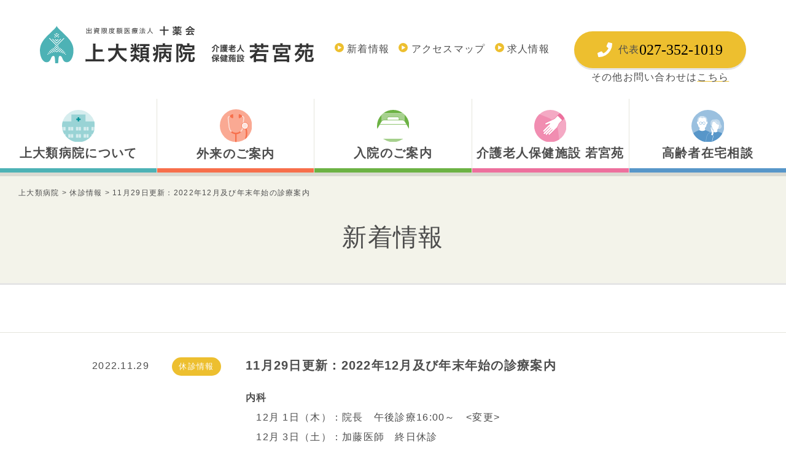

--- FILE ---
content_type: text/html; charset=UTF-8
request_url: https://juuyakukai.or.jp/closed-info/1084/
body_size: 21509
content:
<!doctype html>
<html lang="ja">

<head prefix="og: http://ogp.me/ns# fb: http://ogp.me/ns/fb# website: http://ogp.me/ns/blog#">
<meta name="google-site-verification" content="wReKgOOSiXPOOHNBabxBUE-8kVI0HbM9QtqWfKLQpoc" />

<!-- Global site tag (gtag.js) - Google Analytics -->
<script async src="https://www.googletagmanager.com/gtag/js?id=UA-148185189-1"></script>
<script>
  window.dataLayer = window.dataLayer || [];
  function gtag(){dataLayer.push(arguments);}
  gtag('js', new Date());

  gtag('config', 'UA-148185189-1');
</script>

<!-- User Heat Tag -->
<script type="text/javascript">
(function(add, cla){window['UserHeatTag']=cla;window[cla]=window[cla]||function(){(window[cla].q=window[cla].q||[]).push(arguments)},window[cla].l=1*new Date();var ul=document.createElement('script');var tag = document.getElementsByTagName('script')[0];ul.async=1;ul.src=add;tag.parentNode.insertBefore(ul,tag);})('//uh.nakanohito.jp/uhj2/uh.js', '_uhtracker');_uhtracker({id:'uhAPe08FiG'});
</script>
<!-- End User Heat Tag -->

<meta charset="utf-8">
<meta http-equiv="X-UA-Compatible" content="IE=edge">
<meta name="viewport" content="width=device-width">

<title>11月29日更新：2022年12月及び年末年始の診療案内 &#8211; 上大類病院｜医療法人 十薬会</title>
<link rel='dns-prefetch' href='//s.w.org' />
<link rel='stylesheet' id='style-css'  href='https://juuyakukai.or.jp/wp/wp-content/themes/kamiorui/assets/css/page.css?ver=2025011051222' type='text/css' media='all' />
<link rel='stylesheet' id='wp-block-library-css'  href='https://juuyakukai.or.jp/wp/wp-includes/css/dist/block-library/style.min.css?ver=5.5.17' type='text/css' media='all' />
<script type='text/javascript' defer src='https://juuyakukai.or.jp/wp/wp-content/themes/kamiorui/assets/js/page.js?ver=2025011051222' id='bandle-js'></script>
<link rel="canonical" href="https://juuyakukai.or.jp/closed-info/1084/" />
		<script type="text/javascript">
				(function(c,l,a,r,i,t,y){
					c[a]=c[a]||function(){(c[a].q=c[a].q||[]).push(arguments)};t=l.createElement(r);t.async=1;
					t.src="https://www.clarity.ms/tag/"+i+"?ref=wordpress";y=l.getElementsByTagName(r)[0];y.parentNode.insertBefore(t,y);
				})(window, document, "clarity", "script", "ui9oe5kx4a");
		</script>
		<link rel="alternate" type="application/rss+xml" title="上大類病院｜医療法人 十薬会のフィード" href="https://juuyakukai.or.jp/feed/" />
<link rel="preload" href="https://juuyakukai.or.jp/wp/wp-content/themes/kamiorui/assets/webfonts/Spartan-Bold.woff2" as="font" type="font/woff2" crossorigin>


<meta name="viewport" content="width=device-width">
<meta name="description" content="内科　12月 1日（木）：院長　午後診療16:00～　&lt;変更>　12月 3日（土）：加藤医師　終日休診　12月 29日（木）：午後休診　12月 30日（金）：午後休診（通常通り）　12月 31日（土）：終日休診　1月 1日（日)～1月…" />

<meta property="og:title" content="11月29日更新：2022年12月及び年末年始の診療案内｜上大類病院｜医療法人 十薬会" />
<meta property="og:description" content="内科　12月 1日（木）：院長　午後診療16:00～　&lt;変更>　12月 3日（土）：加藤医師　終日休診　12月 29日（木）：午後休診　12月 30日（金）：午後休診（通常通り）　12月 31日（土）：終日休診　1月 1日（日)～1月…" />
<meta property="og:type" content="article" />
<meta property="og:image" content="https://juuyakukai.or.jp/wp/wp-content/themes/kamiorui/assets/img/og_image.png" />
<meta property="og:url" content="httpsjuuyakukai.or.jp/closed-info/1084/" />
<meta property="og:locale" content="ja_JP" />
<meta property="og:site_name" content="上大類病院｜医療法人 十薬会｜上大類病院は、群馬県高崎市にて地域医療での第一線を担い、心暖かな病院づくりを目指し。地域包括ケア、ターミナルケアに力を入れて取り組んでおります。" />

<script type="application/ld+json">
{
  "@context" : "https://schema.org",
  "@type" : "MedicalClinic",
  "name" : "11月29日更新：2022年12月及び年末年始の診療案内｜上大類病院｜医療法人 十薬会",
  "description" : "内科　12月 1日（木）：院長　午後診療16:00～　&lt;変更>　12月 3日（土）：加藤医師　終日休診　12月 29日（木）：午後休診　12月 30日（金）：午後休診（通常通り）　12月 31日（土）：終日休診　1月 1日（日)～1月…",
  "url" : "httpsjuuyakukai.or.jp/closed-info/1084/",
  "logo" : "https://juuyakukai.or.jp/wp/wp-content/themes/kamiorui/assets/img/common/logo.svg"
}
</script>


<link rel="apple-touch-icon" sizes="180x180" href="/favicon/apple-touch-icon.png">
<link rel="icon" type="image/svg+xml" href="/favicon/favicon.svg">
<link rel="icon" type="image/png" sizes="32x32" href="/favicon/favicon-32x32.png">
<link rel="icon" type="image/png" sizes="16x16" href="/favicon/favicon-16x16.png">
<link rel="manifest" href="/favicon/site.webmanifest">
<link rel="mask-icon" href="/favicon/safari-pinned-tab.svg" color="#5bbad5">
<meta name="msapplication-TileColor" content="#603cba">
<meta name="theme-color" content="#ffffff">
</head>
<body class="post-template-default single single-post postid-1084 single-format-standard l-info">
  <div id="pageTop" class="l-wrapper">
    <header class="l-header">
      <!-- arrow icon -->
<svg display="none">
  <defs>
    <symbol id="arrowCircle" viewBox="0 0 15 15">
      <path d="M7.5,0A7.5,7.5,0,1,1,0,7.5,7.5,7.5,0,0,1,7.5,0Zm3.75,7.5L5.25,4V11Z"/>
    </symbol>
  </defs>
</svg>
<div class="p-headerTop ">
  <a href="https://juuyakukai.or.jp" class="p-headerTop__logo l-home__logo" aria-label="上大類病院｜医療法人 十薬会">
    <div class="p-logo">
      <svg xmlns="http://www.w3.org/2000/svg" width="445.65" height="61.2" viewBox="0 0 445.65 61.2">
      <path d="M4.914-5.292H2.462V-7.2a5.611,5.611,0,0,1,.043-.81H1.577a7.384,7.384,0,0,1,.054.853v2.1a5.713,5.713,0,0,1-.032.572c.281-.011.464-.022.691-.022H4.914V-.745H2.041v-1.89a6.853,6.853,0,0,1,.043-.907H1.156a7.861,7.861,0,0,1,.054.961V-.27a5.678,5.678,0,0,1-.065.929h.9v-.6H8.759v.6h.9A4.5,4.5,0,0,1,9.59-.27V-2.635A5.915,5.915,0,0,1,9.644-3.6H8.7a5.446,5.446,0,0,1,.054.907V-.745H5.767V-4.514H8.575c.227,0,.421.011.68.022-.011-.173-.022-.335-.022-.572V-7.182a5.378,5.378,0,0,1,.054-.832H8.359a5.878,5.878,0,0,1,.043.788v1.933H5.767V-7.884a5.794,5.794,0,0,1,.065-.972H4.838a4.384,4.384,0,0,1,.076.972ZM18.457-7.474c-.27,1.048-1.188,1.652-2.754,1.793a2.129,2.129,0,0,1,.421.626,5.282,5.282,0,0,0,1.62-.529A2.6,2.6,0,0,0,18.9-6.761c.659,1.08,1.6,1.62,3.456,2.009a2.742,2.742,0,0,1,.367-.734,5.55,5.55,0,0,1-2.268-.637,2.43,2.43,0,0,1-1.177-1.35h2.03a2.74,2.74,0,0,1-.875.756,3.162,3.162,0,0,1,.7.313,4.994,4.994,0,0,0,.961-1l.151-.205c.076-.108.076-.108.108-.151l-.464-.367a4.965,4.965,0,0,1-.821.043H17.658c.162-.238.259-.4.454-.713L17.334-9A4.227,4.227,0,0,1,15.66-7.052a1.69,1.69,0,0,1,.54.5,5.913,5.913,0,0,0,.994-.918ZM15.7-7.7a9.007,9.007,0,0,0-1.717-1l-.486.572a6.664,6.664,0,0,1,1.706,1.048Zm.119,1.015a10.709,10.709,0,0,1-2.657.94l.3.8c.184-.086.27-.13.464-.205.961-.367,1.307-.508,2.1-.875Zm.292,5.81a7.4,7.4,0,0,1-3.046.929,2.506,2.506,0,0,1,.464.691A9.088,9.088,0,0,0,16.74-.421Zm2.711.454a8.734,8.734,0,0,0,3.3,1.156,3.131,3.131,0,0,1,.464-.713,8.035,8.035,0,0,1-3.175-.886ZM15.5-4.979c-.486,0-.842-.011-1.091-.032.022.3.032.626.032,1.123v1.944A7.873,7.873,0,0,1,14.4-.875c.259-.022.659-.032,1.166-.032h4.5c.486,0,.918.011,1.166.032a8.566,8.566,0,0,1-.043-1.1V-3.856c0-.508.011-.842.032-1.156-.292.022-.518.032-1.091.032Zm-.281.594h5.195v.572H15.217Zm0,1.134h5.195v.583H15.217Zm0,1.145h5.195v.6H15.217ZM31.342-3.974a6.715,6.715,0,0,0,.994,2.408A6.955,6.955,0,0,0,34.776.67a2.546,2.546,0,0,1,.518-.734,5.783,5.783,0,0,1-2.268-1.793c.5-.346.918-.648,1.3-.94.4-.324.616-.5.637-.508l-.616-.572a8.072,8.072,0,0,1-1.706,1.415,5.6,5.6,0,0,1-.562-1.512h1.372c.367,0,.659.011.972.032a9.412,9.412,0,0,1-.032-1.112V-7.333c0-.659.011-.9.032-1.166a5.7,5.7,0,0,1-1.015.054H30.6a8.145,8.145,0,0,1-1.037-.043c.032.367.043.68.043,1.112v7a10.317,10.317,0,0,1-1.35.227l.184.842a2.445,2.445,0,0,1,.5-.14C30.51.173,31.158,0,32.3-.346L32.27-1.1a17.207,17.207,0,0,1-1.89.54V-3.974ZM30.37-7.733h3.272v1.166H30.37Zm0,1.858h3.272v1.22H30.37ZM25.952-.346A7.033,7.033,0,0,1,25.888.7h.907a7.985,7.985,0,0,1-.054-1.048V-7.852h1.631a15.858,15.858,0,0,1-1.145,2.57,4.012,4.012,0,0,1,.875,1.22,2.911,2.911,0,0,1,.238,1.123c0,.41-.14.529-.626.529a2.759,2.759,0,0,1-.637-.076,2.23,2.23,0,0,1,.184.8c.184.011.281.011.4.011a3.174,3.174,0,0,0,.864-.1c.389-.119.6-.486.6-1.058a3.378,3.378,0,0,0-.1-.832,3.928,3.928,0,0,0-.95-1.706C28.469-6.1,28.75-6.7,29-7.29c.259-.648.259-.648.335-.8L28.9-8.618a2.542,2.542,0,0,1-.7.054H26.654A5.749,5.749,0,0,1,25.92-8.6c.022.3.032.562.032.853ZM41.342-5.67v1.037a6.2,6.2,0,0,1-.032.648,5.849,5.849,0,0,1,.756-.022h2.527a5.04,5.04,0,0,1,.68.022,5.765,5.765,0,0,1-.032-.648V-5.67h1.2a5.3,5.3,0,0,1,.961.054V-6.4a5.678,5.678,0,0,1-.961.054h-1.2v-.119a3.665,3.665,0,0,1,.043-.648H44.42a3.855,3.855,0,0,1,.043.637v.13H42.12V-6.5a4.222,4.222,0,0,1,.043-.616H41.3a3.535,3.535,0,0,1,.043.637v.13H39.55v-1h6.718a10.608,10.608,0,0,1,1.1.043v-.81a7.839,7.839,0,0,1-1.188.065H43.362v-.281a2.934,2.934,0,0,1,.054-.67H42.5a4.171,4.171,0,0,1,.054.659v.292H39.82A9.1,9.1,0,0,1,38.7-8.111a12.332,12.332,0,0,1,.043,1.328c0,3.942-.216,5.3-1.037,6.75a2.67,2.67,0,0,1,.659.648c.864-1.588,1.112-2.873,1.177-6.286Zm.778,0h2.344v1.015H42.12Zm3.586,2.387a7.234,7.234,0,0,1-.778.032H41.137A6.646,6.646,0,0,1,40.046-3.3v.745a7.038,7.038,0,0,1,.961-.043A6.524,6.524,0,0,0,42.649-.9a10.64,10.64,0,0,1-3.413.853,2.441,2.441,0,0,1,.324.778A11.454,11.454,0,0,0,43.34-.454,9.946,9.946,0,0,0,47.11.7a3.22,3.22,0,0,1,.356-.832,9.65,9.65,0,0,1-3.38-.778,9.129,9.129,0,0,0,1.674-1.48c.205-.238.281-.324.389-.432Zm-.745.68a7.1,7.1,0,0,1-1.588,1.318A4.655,4.655,0,0,1,41.9-2.6Zm6.167,2.29a7.862,7.862,0,0,1-.043.972h.778V.032H53.59V.486h.778a9.614,9.614,0,0,1-.022-.961V-1.868c0-.432.011-.68.032-.907a4.206,4.206,0,0,0,.432.194,2.344,2.344,0,0,1,.313-.68,7.839,7.839,0,0,1-1.836-.907A8.861,8.861,0,0,0,54.4-5.681a1.774,1.774,0,0,1,.173-.248l-.41-.432a2.778,2.778,0,0,1-.659.054H52.477c.054-.108.076-.14.13-.238a2.858,2.858,0,0,1,.173-.324l-.724-.194a2.682,2.682,0,0,1-.356.788A4.848,4.848,0,0,1,50.2-4.7a2.386,2.386,0,0,1,.464.562,6.979,6.979,0,0,0,.875-.832,5.079,5.079,0,0,0,.767.832,7.628,7.628,0,0,1-2.236,1.285,1.767,1.767,0,0,1,.41.67c.313-.151.41-.205.637-.335.011.313.011.378.011.594Zm.745-2.43h-.356a8.413,8.413,0,0,0,1.3-.961,8.973,8.973,0,0,0,1.555.929,5.667,5.667,0,0,1-.724.032Zm1.739-2.938a5.661,5.661,0,0,1-.853,1.112,4.639,4.639,0,0,1-.821-.886l.151-.227Zm-1.75,3.575h1.76v1.48h-1.76Zm.486-5.735h-1.08a6.937,6.937,0,0,1-.864-.032,5.69,5.69,0,0,1,.043.67v.486A3.844,3.844,0,0,1,50.4-6.1h.756v-1.08h3.11v.929h.724a4.3,4.3,0,0,1-.032-.637v-.324a4.352,4.352,0,0,1,.022-.572,7.806,7.806,0,0,1,.994-.043h1.1A9.958,9.958,0,0,1,56.722-6.8h-.583a6.391,6.391,0,0,1-.907-.032c.022.292.032.562.032.994v3.586c0,.3-.011.659-.032.961.421-.032.562-.032.886-.032h2.4c.324,0,.594.011.907.032-.022-.346-.032-.583-.032-1.037V-5.9c0-.41.011-.67.032-.94a9.247,9.247,0,0,1-.983.032h-.95a7.681,7.681,0,0,0,.367-1.026h.95a7.042,7.042,0,0,1,1.048.054v-.832a5.684,5.684,0,0,1-1.048.065h-2.83a5.342,5.342,0,0,1-1.058-.065v.745a6.8,6.8,0,0,1-.788.022h-1v-.292a3.176,3.176,0,0,1,.054-.713h-.886a3.308,3.308,0,0,1,.054.7ZM56-6.134h2.646v.918H56Zm0,1.577h2.646v.929H56ZM56-2.97h2.646v.961H56Zm.324,1.739A4.527,4.527,0,0,1,54.475.043a2.248,2.248,0,0,1,.508.648A6.084,6.084,0,0,0,56.927-.734Zm1.21.5A7.179,7.179,0,0,0,59.659.821a2.971,2.971,0,0,1,.486-.713A6.231,6.231,0,0,1,58.1-1.21Zm13.4-3.013a7.042,7.042,0,0,1,1.048.054v-.832a5.171,5.171,0,0,1-1.026.065H68.418A12.384,12.384,0,0,0,68.5-5.821h1.782a7.552,7.552,0,0,1,1.026.054v-.81a6.139,6.139,0,0,1-1.037.054H66.6c.108-.205.151-.292.27-.529.065-.13.065-.13.151-.313L66.247-7.6a4.948,4.948,0,0,1-1.642,2.408,2.192,2.192,0,0,1,.648.475,7.726,7.726,0,0,0,.918-1.1h1.544a9.884,9.884,0,0,1-.1,1.361H65.7a7.21,7.21,0,0,1-1.112-.054v.821a7.137,7.137,0,0,1,1.1-.054h1.771c-.378,1.026-1.328,1.717-2.927,2.16a2.352,2.352,0,0,1,.475.713,6.887,6.887,0,0,0,1.912-.961A3.438,3.438,0,0,0,68.1-3.326a4.008,4.008,0,0,0,1.253,1.48,7.023,7.023,0,0,0,2.16.983,3.3,3.3,0,0,1,.421-.778,5.9,5.9,0,0,1-2.02-.734,3.2,3.2,0,0,1-1.253-1.372ZM72.241-.562A7.248,7.248,0,0,1,71.172-.5H64V-7.765h6.988a6.1,6.1,0,0,1,1.058.065v-.875a6.513,6.513,0,0,1-1.08.076H64.26a7.909,7.909,0,0,1-1.123-.054,11.015,11.015,0,0,1,.043,1.1v7A9.288,9.288,0,0,1,63.115.724H64V.248h7.171a5.884,5.884,0,0,1,1.069.076ZM83.43-3.931a8.831,8.831,0,0,0,1.112.562,2.734,2.734,0,0,1,.335-.7,6.153,6.153,0,0,1-1.555-.691,10.986,10.986,0,0,0,.983-.832l-.626-.4a3.644,3.644,0,0,1-.864.875,3.945,3.945,0,0,1-.961-1.015h1.663a6.476,6.476,0,0,1,1.026.054v-.756a8.97,8.97,0,0,1-1.058.054H80.827c.043-.086.076-.151.086-.184.043-.076.043-.076.162-.313l-.8-.076a5.146,5.146,0,0,1-.205.572H78.484a6.958,6.958,0,0,1-.95-.043v.734a6.7,6.7,0,0,1,.929-.043h1.264a4.288,4.288,0,0,1-.767.929,9.752,9.752,0,0,0-.886-.745l-.486.4a5.526,5.526,0,0,1,.907.756,5.916,5.916,0,0,1-1.274.745c.043-.67.054-1.177.054-1.728V-7.549h6.264a8.439,8.439,0,0,1,1.145.054v-.8a7.2,7.2,0,0,1-1.21.065H80.784v-.108a2.422,2.422,0,0,1,.065-.67h-.94a2.992,2.992,0,0,1,.054.67v.108H77.684a10.313,10.313,0,0,1-1.231-.054c.043.421.054.767.054,2.916,0,.464,0,.7-.022,1.177a7.018,7.018,0,0,1-1.674.745l.281.8c.1-.054.162-.1.227-.13.324-.173.81-.454,1.123-.648a5.617,5.617,0,0,1-1.285,3.5,2.253,2.253,0,0,1,.626.572,5.892,5.892,0,0,0,.994-1.879,9.467,9.467,0,0,0,.443-2.743,1.964,1.964,0,0,1,.346.562c.367-.205.508-.292.767-.464v1.21a7.475,7.475,0,0,1-.032.961,8.335,8.335,0,0,1,1-.043h1.123v1.5c0,.216-.065.259-.432.259a5.751,5.751,0,0,1-1.166-.13,2.166,2.166,0,0,1,.194.778,10.084,10.084,0,0,0,1.134.054c.8,0,1.058-.184,1.058-.767v-1.7h1.328a7.47,7.47,0,0,1,.918.043,7.3,7.3,0,0,1-.032-.972Zm-3.866-.983a6.012,6.012,0,0,0,.918-1.22h.626a5.774,5.774,0,0,0,1,1.22Zm-.518.626h3.672v.648H79.045Zm0,1.253h3.672v.67H79.045ZM74.941-6.8a8.865,8.865,0,0,1,.767,1.976l.626-.367a11.214,11.214,0,0,0-.8-1.922ZM82.1-1.231A7.737,7.737,0,0,0,84.2.583a2.816,2.816,0,0,1,.486-.637,5.925,5.925,0,0,1-1.976-1.6ZM78.613-1.62A4.477,4.477,0,0,1,76.831.022a2.7,2.7,0,0,1,.54.562,6.738,6.738,0,0,0,1.922-1.836Zm14.44-4.763v1.847H91.174A7.147,7.147,0,0,1,90.1-4.6v.864A7.615,7.615,0,0,1,91.163-3.8H92.61a17.5,17.5,0,0,1-1.469,3.24c-.454.032-.67.043-.864.043-.108,0-.184,0-.346-.011l.184.9a6.177,6.177,0,0,1,.8-.119c2.365-.259,2.365-.259,3.132-.367.875-.13,1.069-.162,1.8-.3.151.292.259.486.54,1.048l.756-.443a22.273,22.273,0,0,0-2.225-3.3l-.67.356a15.569,15.569,0,0,1,1.22,1.706,32.95,32.95,0,0,1-3.4.421A22.018,22.018,0,0,0,93.485-3.8h2.678a6.661,6.661,0,0,1,.994.065V-4.6a6.322,6.322,0,0,1-1,.065h-2.3V-6.383h1.933a5.146,5.146,0,0,1,.983.065v-.864a6.56,6.56,0,0,1-.994.065H93.852v-.648a5.931,5.931,0,0,1,.065-1.08h-.929a5.328,5.328,0,0,1,.065,1.08v.648H91.627a6.76,6.76,0,0,1-1.069-.065v.864a7.615,7.615,0,0,1,1.058-.065Zm-4.99-1.782A9.621,9.621,0,0,1,89.8-6.7l.508-.648a9.685,9.685,0,0,0-1.739-1.382ZM87.5-5.605a9.162,9.162,0,0,1,1.825,1.4l.486-.691A13.416,13.416,0,0,0,87.977-6.2Zm1.7,2.43A13.08,13.08,0,0,1,88.2-.994a4.409,4.409,0,0,1-.637.95L88.3.6a3.851,3.851,0,0,1,.216-.432A22.735,22.735,0,0,0,89.867-2.7ZM104.252-8.78a4.946,4.946,0,0,1,.054.886,8.7,8.7,0,0,1-1.76,5.713,7.234,7.234,0,0,1-2.57,2.074,2.271,2.271,0,0,1,.637.756A8.756,8.756,0,0,0,102.481-.8a7.367,7.367,0,0,0,1.544-2.138,8.643,8.643,0,0,0,.756-2.29A8.96,8.96,0,0,0,106.175-2,9.714,9.714,0,0,0,108.94.648a2.906,2.906,0,0,1,.626-.81,6.776,6.776,0,0,1-1.134-.756,9.337,9.337,0,0,1-1.523-1.544,9.26,9.26,0,0,1-1.458-2.97,13.575,13.575,0,0,1-.259-2.387c0-.3.032-.788.054-.961Z" transform="translate(74.336 12.204)" fill="#333"/>
      <path d="M-51.305-8.035h-4.1a17.907,17.907,0,0,1-1.976-.1V-6.14a17.907,17.907,0,0,1,1.976-.1h4.1V-.988a18.8,18.8,0,0,1-.113,2.219h2.155a18.07,18.07,0,0,1-.113-2.219V-6.237h4.309a19.064,19.064,0,0,1,2.025.1V-8.132a18.424,18.424,0,0,1-2.025.1h-4.309V-11.5a14.328,14.328,0,0,1,.113-2.009h-2.155a14.482,14.482,0,0,1,.113,2.009Zm22.858,3.418h.875a12.2,12.2,0,0,1,1.393.065,10.437,10.437,0,0,1-.065-1.361V-8.424a10.214,10.214,0,0,1,.065-1.328c-.437.032-.7.049-1.393.049h-1.183c.162-.308.259-.486.405-.826l-1.62-.211A4.893,4.893,0,0,1-30.343-9.7h-.535c-.729,0-.972-.016-1.426-.049a10.6,10.6,0,0,1,.065,1.312v2.511A11.2,11.2,0,0,1-32.3-4.552a12.572,12.572,0,0,1,1.393-.065h.761v.778h-4.325a12.262,12.262,0,0,1-1.766-.1v1.62a17.09,17.09,0,0,1,1.944-.1h2.851A12.534,12.534,0,0,1-36.58-.389a5.514,5.514,0,0,1,.94,1.49A18.109,18.109,0,0,0-32.854.13,9.46,9.46,0,0,0-30.1-1.685c-.049.632-.065.94-.065.956V-.1a8.947,8.947,0,0,1-.1,1.393h1.928a6.138,6.138,0,0,1-.1-1.377V-.745a4.156,4.156,0,0,1-.032-.583,3.266,3.266,0,0,0-.032-.389A9.108,9.108,0,0,0-25.9-.016,14.477,14.477,0,0,0-22.648,1.1a5.835,5.835,0,0,1,.859-1.555,14.019,14.019,0,0,1-2.835-.68,10.332,10.332,0,0,1-2.543-1.28h3.159a17.294,17.294,0,0,1,1.944.1v-1.62a13.563,13.563,0,0,1-1.847.1h-4.536Zm-2.365-3.127v-.761h3.127v.761Zm0,1.15h3.127v.778h-3.127Zm-1.766-5.848h-1.8a15.622,15.622,0,0,1-1.9-.1V-10.9c.567-.049,1.085-.081,1.847-.081h1.847a4.91,4.91,0,0,1-.049.891h1.75a5.083,5.083,0,0,1-.049-.778v-.113h3.337v.113a5.63,5.63,0,0,1-.049.794h1.75a4.356,4.356,0,0,1-.049-.81v-.1H-23.8a15.305,15.305,0,0,1,1.847.081v-1.636a15.622,15.622,0,0,1-1.9.1h-2.09v-.146a8.073,8.073,0,0,1,.049-.907h-1.766a4.846,4.846,0,0,1,.065.907v.146h-3.337v-.146a4.738,4.738,0,0,1,.065-.907h-1.782a5.7,5.7,0,0,1,.065.907ZM-36.142-9.38a10.725,10.725,0,0,1,2.187,1.847l1.134-1.085a15.738,15.738,0,0,0-2.252-1.766Zm3.3,1.96a10.889,10.889,0,0,1-1.782.988,9.582,9.582,0,0,1-1.75.632l.664,1.523a18.631,18.631,0,0,0,3.321-1.814Zm6.658,1.069A15.1,15.1,0,0,1-23-4.277l.923-1.28a16.323,16.323,0,0,0-3.127-1.879Zm2.592-4.034a9.777,9.777,0,0,1-2.349,1.863L-25-7.452A13.585,13.585,0,0,0-22.4-9.283ZM-12.1-7.031A12.358,12.358,0,0,1-10.741-7.1h5.3a11.893,11.893,0,0,1,1.426.065V-8.278A16.673,16.673,0,0,0-1.312-6.82,7.533,7.533,0,0,1-.437-8.6,16.9,16.9,0,0,1-4.5-10.741,10,10,0,0,1-7.193-13.4H-9.072a10.56,10.56,0,0,1-2.511,2.673,15.233,15.233,0,0,1-3.985,2.219,7.93,7.93,0,0,1,.923,1.62A14.715,14.715,0,0,0-12.1-8.262Zm1.377-1.717c-.275,0-.389,0-.648-.016a13.53,13.53,0,0,0,3.289-3.094A13,13,0,0,0-4.763-8.764c-.308.016-.437.016-.7.016Zm.146,4.585A16.9,16.9,0,0,1-12.263-.988c-.826.049-1.28.065-1.409.065-.211,0-.486-.016-.907-.049l.243,1.928C-13.964.891-13.171.81-12.28.745-11.648.7-8.505.421-6.934.259q.875-.1,2.867-.34c.259.373.421.6.94,1.377l1.539-1A34.266,34.266,0,0,0-5.265-3.937l-1.571.7c.891.907,1.166,1.2,1.669,1.766-2.236.227-2.236.227-5.038.389A16.9,16.9,0,0,0-8.554-4.163h5.459a14.513,14.513,0,0,1,1.863.1V-5.9c-.535.049-1.085.081-1.863.081h-9.9c-.729,0-1.345-.032-1.863-.081v1.831a14.513,14.513,0,0,1,1.863-.1Z" transform="translate(252.412 14.256)" fill="#333"/>
      <path d="M-163.031-14.809h7.866a33.827,33.827,0,0,1,3.865.205v-4a32.978,32.978,0,0,1-3.865.205h-7.866v-5.711a32.979,32.979,0,0,1,.205-3.865h-4.343a34.709,34.709,0,0,1,.205,3.865V-2.462h-7.661a43.468,43.468,0,0,1-4.617-.205V1.368a40.9,40.9,0,0,1,4.617-.239h21.272a36.164,36.164,0,0,1,4.48.239V-2.668a42.288,42.288,0,0,1-4.514.205h-9.644Zm46.238-1.915a35.679,35.679,0,0,1,4.172.205v-4.207a33.551,33.551,0,0,1-4.207.205h-8.892c.034-1.231.068-2.018.068-3.386a24.958,24.958,0,0,1,.239-3.967h-4.446a18.228,18.228,0,0,1,.239,3.352c0,1.778,0,2.326-.068,4h-8.242a32.317,32.317,0,0,1-4.241-.205v4.207a26.687,26.687,0,0,1,4.241-.205h7.866c-.787,5.711-3.044,9.473-7.524,12.62a23.749,23.749,0,0,1-5.438,2.873,13.811,13.811,0,0,1,2.36,3.523,25.257,25.257,0,0,0,8-5.267,20.229,20.229,0,0,0,5.472-8.995,25.523,25.523,0,0,0,5.062,8.14,27.745,27.745,0,0,0,8.276,6.122,14.409,14.409,0,0,1,2.462-3.865,23.048,23.048,0,0,1-9.268-6.4,23.3,23.3,0,0,1-4.822-8.755Zm22.64,10.055a25.979,25.979,0,0,1,3.078.137v-3.42a16.467,16.467,0,0,1-2.907.171h-2.7c.068-.684.068-.821.1-1.2a4.5,4.5,0,0,1,.1-.992H-100a7.971,7.971,0,0,1,.1,1.368v.821h-2.7a19.046,19.046,0,0,1-3.215-.205V-6.5a19.3,19.3,0,0,1,3.181-.171h2.155a7.6,7.6,0,0,1-2.462,3.659,11.114,11.114,0,0,1-3.42,2.052,10.632,10.632,0,0,1,2.155,2.941c3.283-1.744,5.027-3.454,6.224-6.156A14.4,14.4,0,0,0-93.4.342,12.32,12.32,0,0,1-91.553-2.8,10.645,10.645,0,0,1-96.2-6.669ZM-86.56-4A15.66,15.66,0,0,1-92.99.034a3.161,3.161,0,0,0,.513.581c.342.41.547.684.65.787a17.946,17.946,0,0,1,1.094,1.5,20.355,20.355,0,0,0,6.7-4.72L-86.218-4h5.609l-2.326,1.984a29.1,29.1,0,0,0,6.122,4.925A13.877,13.877,0,0,1-74.488.068,20.809,20.809,0,0,1-80.267-4H-79.1c.958,0,1.676.034,2.873.1-.068-.958-.1-2.155-.1-3.488V-18.5c0-1.3.034-2.223.1-3.181-.821.068-1.471.1-3.283.1H-82.08a16.636,16.636,0,0,0,.958-2.394h2.36a24.653,24.653,0,0,1,3.625.171V-27.36a23.26,23.26,0,0,1-3.625.171h-8.413A22.831,22.831,0,0,1-90.7-27.36V-23.8a19.1,19.1,0,0,1,3.146-.171h2.8a12.07,12.07,0,0,1-.889,2.394H-87.21c-1.471,0-1.984,0-2.8-.068.068.684.1,1.915.1,3.181V-6.977c0,1.094-.034,2.155-.1,3.044C-89.159-3.967-88.407-4-87.381-4Zm-.068-14.638h6.943v2.018h-6.943Zm0,4.754h6.943V-11.9h-6.943Zm0,4.72h6.943v2.052h-6.943Zm-9.952-12.517v-4.241a12.81,12.81,0,0,1,.137-2.189H-100a10.137,10.137,0,0,1,.171,2.189v4.241h-3.112a20.261,20.261,0,0,1-2.8-.137v3.112a21,21,0,0,1,2.77-.137h1.984a14.878,14.878,0,0,1-5.369,4.275,9.641,9.641,0,0,1,1.607,2.941,18.741,18.741,0,0,0,4.993-4.856c-.034.616-.068,1.06-.068,1.5v.787a9.794,9.794,0,0,1-.1,1.436h3.454a6.089,6.089,0,0,1-.137-1.5v-.787a15.582,15.582,0,0,0-.137-1.744A18.721,18.721,0,0,0-92.1-12.449a9.761,9.761,0,0,1,1.539-2.839,15.534,15.534,0,0,1-4.891-3.557h2.223a15.287,15.287,0,0,1,2.12.1v-3.044a10.285,10.285,0,0,1-2.12.1Zm-8.995-4.651a16,16,0,0,1,2.531,4.207l2.565-1.368a21.569,21.569,0,0,0-2.633-4.172Zm12.038-1.334a14.823,14.823,0,0,1-2.531,4.241l2.326,1.4a31.406,31.406,0,0,0,2.736-4.343Zm50,25.547c0,.855-.239,1.026-1.676,1.026a28.171,28.171,0,0,1-3.044-.239,10.983,10.983,0,0,1,.889,3.386c1.026.034,1.607.068,1.984.068,2.394,0,3.386-.137,4.172-.581.855-.479,1.2-1.231,1.2-2.633V-11.662a28.8,28.8,0,0,1,.137-3.249c-.821.068-1.368.1-3.283.1h-4.891c.034-.718.034-.855.034-1.163l.034-1.4h5.267a31.776,31.776,0,0,1,3.42.137v-3.42a19.81,19.81,0,0,1-3.42.171H-56.43a29.525,29.525,0,0,1-3.386-.137v3.352c1.06-.068,2.086-.1,3.386-.1h5.062v.684c0,1.06,0,1.163-.034,1.881H-56.43c-1.436,0-2.155-.034-2.975-.1.068.923.068,1.368.068,2.428V-1.334a36.481,36.481,0,0,1-.171,3.728h3.83a27.458,27.458,0,0,1-.171-3.728V-4.925A9.123,9.123,0,0,1-53.933-2.5a11.94,11.94,0,0,0,2.77-2.565,11.661,11.661,0,0,0,1.573-2.5,14.787,14.787,0,0,0,4.343,4.583,11.743,11.743,0,0,1,1.71-2.291Zm0-9.815v6.053A13.122,13.122,0,0,1-48.5-11.047c.1-.41.1-.547.171-.889Zm-12.312,0h4.172a9.023,9.023,0,0,1-2.052,4.549,8.951,8.951,0,0,1-2.12,1.847Zm2.257-13.885h-6.737a35.015,35.015,0,0,1-4.241-.171,25.562,25.562,0,0,1,.239,3.9v2.086c0,2.907-.034,4.172-.171,6.293a23.421,23.421,0,0,1-5.233,2.257L-68.708-7.8c.171-.137.547-.342.65-.41a34.784,34.784,0,0,0,3.249-1.813,19.291,19.291,0,0,1-1.539,5.677A9.428,9.428,0,0,1-69.187-.479a10.365,10.365,0,0,1,2.77,3.01,16.767,16.767,0,0,0,3.523-5.506c1.778-4.651,2.086-7.592,2.12-19.6h18.3c1.573,0,2.907.034,4,.137v-3.591a31.82,31.82,0,0,1-4,.205h-7.387v-.342a10.461,10.461,0,0,1,.205-2.394h-4.1a11.282,11.282,0,0,1,.171,2.36ZM-69.8-21.136a27.684,27.684,0,0,1,2.873,6.088l2.531-2.12a27.146,27.146,0,0,0-2.907-5.882Zm52.6,10.328c-.205,3.112-.718,4.891-1.915,6.43-1.4,1.813-3.181,2.941-6.19,4A11.643,11.643,0,0,1-22.982,2.6C-19.391.992-17.374-.581-15.9-2.907c1.334-2.189,1.847-4.036,2.12-7.9h2.189V-.479c0,1.915,1.129,2.5,4.72,2.5,4.343,0,4.959-.787,5.54-7.148A9.117,9.117,0,0,1-4.549-6.224a21.206,21.206,0,0,1-.41,4.207c-.205.581-.581.752-1.744.752-1.231,0-1.471-.1-1.471-.616v-8.926H-5.2a29.144,29.144,0,0,1,3.249.171V-14.09a19.729,19.729,0,0,1-3.249.171H-17.51a28.665,28.665,0,0,1-3.181-.137v3.386a24.72,24.72,0,0,1,3.146-.137Zm-4.07-12v2.5c0,.684-.034,1.676-.068,1.949a5.451,5.451,0,0,1-.068.581H-18.3v1.607c.752-.068,1.573-.1,2.668-.1H-7.8c.992,0,1.744.034,2.6.1v-1.539h3.215a17.453,17.453,0,0,1-.137-2.462v-2.668a20.271,20.271,0,0,1,.1-2.394,24.389,24.389,0,0,1-3.01.137h-5.164v-1.026a10.93,10.93,0,0,1,.171-2.326h-4.036a13.673,13.673,0,0,1,.171,2.223V-25.1h-4.309a24.262,24.262,0,0,1-2.462-.068c.137-.274.171-.376.274-.547l-1.539-1.813a10.313,10.313,0,0,1-2.155.137h-5.062a22.821,22.821,0,0,1-2.394-.1,30.234,30.234,0,0,1,.137,3.112V-1.368A30.592,30.592,0,0,1-31.6,2.5h3.762a28.327,28.327,0,0,1-.171-3.762v-22.88h3.317a53.267,53.267,0,0,1-2.8,7.524,20.3,20.3,0,0,1,1.949,2.873,9.363,9.363,0,0,1,1.2,4.036c0,1.2-.239,1.471-1.334,1.471a11.518,11.518,0,0,1-1.778-.171,7.383,7.383,0,0,1,.821,3.591,13.274,13.274,0,0,0,3.317-.342C-21.82-5.643-21-6.908-21-8.892a13.43,13.43,0,0,0-.787-4.241,19.048,19.048,0,0,0-2.052-3.9c1.607-3.865,1.607-3.865,2.565-6.43ZM-5.609-19.46a18.69,18.69,0,0,1-2.189.068h-7.8c-1.2,0-1.744-.034-2.291-.068v-2.428H-5.609Z" transform="translate(253.407 57.096)" fill="#333"/>
      <path class="p-logo__mark" d="M118.364,70.6c-1.241-11.53-11.175-19.69-16.674-25.189-5.43-5.431-9.644-8.784-10.393-11.6v-.108a.225.225,0,0,1-.017.054.544.544,0,0,1-.015-.054v.108c-.749,2.816-4.962,6.169-10.393,11.6-5.5,5.5-15.431,13.659-16.676,25.189s3.549,22.706,10.468,22.706,6.74-7.451,9.046-9.4,4.081-.888,4.436,1.772.71,9.225.71,9.225h4.851s.356-6.563.712-9.225,2.129-3.724,4.434-1.772,2.129,9.4,9.046,9.4S119.607,82.134,118.364,70.6ZM93.672,52.995a.542.542,0,0,1-.384-.925l.988-.99a.543.543,0,1,1,.768.767l-.988.989A.541.541,0,0,1,93.672,52.995Zm.078,3.458L91.6,58.6a.542.542,0,0,1-.767,0L88.7,56.462a.543.543,0,1,1,.768-.767l1.754,1.756,1.764-1.765a.543.543,0,0,1,.768.767ZM89.967,46.111a.541.541,0,0,1,.767,0l.482.481.506-.506a.543.543,0,1,1,.768.767l-.89.89a.543.543,0,0,1-.768,0l-.865-.865A.542.542,0,0,1,89.967,46.111Zm-2.4,1.346a.542.542,0,0,1,.768,0l2.9,2.894,2.992-3a.543.543,0,0,1,.768.768L91.617,51.5a.542.542,0,0,1-.767,0l-3.28-3.278A.542.542,0,0,1,87.57,47.457Zm-.024,3.721a.543.543,0,0,1,.767,0L89.339,52.2a.543.543,0,0,1-.768.768l-1.025-1.026A.542.542,0,0,1,87.546,51.178Zm-3.174,4.095a.541.541,0,0,1,.767,0l6.1,6.092,6.073-6.075a.543.543,0,0,1,.768.767l-6.458,6.459a.542.542,0,0,1-.767,0L84.372,56.04A.542.542,0,0,1,84.372,55.273Zm-5.217-1.317a.543.543,0,0,1,.768,0L91.249,65.278,102.5,54.03a.543.543,0,0,1,.768.767L91.632,66.429a.542.542,0,0,1-.767,0L79.155,54.723A.542.542,0,0,1,79.155,53.956Zm15.01,13.25L91.6,69.767a.542.542,0,0,1-.767,0l-2.474-2.474a.542.542,0,0,1,.767-.767l2.09,2.091,2.18-2.178a.542.542,0,1,1,.766.767ZM77.289,80.845a.544.544,0,0,1-.768,0l-.287-.289A.542.542,0,1,1,77,79.789l.287.289A.543.543,0,0,1,77.289,80.845Zm2.28-1.35a.543.543,0,0,1-.768,0l-1.2-1.2a.542.542,0,0,1,.767-.767l1.2,1.2A.542.542,0,0,1,79.569,79.5Zm2.514-1.112a.543.543,0,0,1-.768,0l-2.263-2.262a.542.542,0,0,1,.767-.767l2.264,2.262A.542.542,0,0,1,82.083,78.383Zm2.706-.92a.542.542,0,0,1-.767,0l-3.293-3.294A.542.542,0,0,1,81.5,73.4L84.789,76.7A.542.542,0,0,1,84.789,77.463Zm2.964-.665a.546.546,0,0,1-.768,0l-4.34-4.339a.543.543,0,1,1,.767-.768l4.341,4.339A.543.543,0,0,1,87.753,76.8Zm3.305-.323a.541.541,0,0,1-.384.159.535.535,0,0,1-.383-.159L84.8,70.989a.543.543,0,1,1,.767-.768l5.489,5.487A.542.542,0,0,1,91.058,76.475ZM90.839,73.4l-3.761-3.761a.543.543,0,0,1,.768-.767l3.376,3.377,3.392-3.392a.543.543,0,0,1,.768.767L91.606,73.4a.542.542,0,0,1-.767,0Zm1.323,3.083a.545.545,0,0,1-.384.158.542.542,0,0,1-.383-.926l5.5-5.5a.543.543,0,0,1,.768.767Zm3.326.309a.541.541,0,0,1-.384.159.533.533,0,0,1-.383-.159.541.541,0,0,1,0-.767l4.354-4.355a.543.543,0,0,1,.768.767Zm2.966.67a.543.543,0,0,1-.768-.767l3.292-3.292a.543.543,0,0,1,.768.767Zm2.328,1.084a.542.542,0,0,1-.384-.926l2.226-2.227a.543.543,0,0,1,.768.767l-2.226,2.227A.541.541,0,0,1,100.782,78.545Zm2.9.959a.543.543,0,1,1-.769-.768l1.253-1.253a.543.543,0,0,1,.769.768Zm2.536,1.1-.275.273a.542.542,0,1,1-.764-.77l.274-.273a.543.543,0,0,1,.765.77Z" transform="translate(-64 -33.706)" fill="#4db2b5"/>
      <path d="M-97.812-25.411h-4a29.481,29.481,0,0,1-3.865-.205v3.625a28.157,28.157,0,0,1,3.865-.171h4v1.026a9.632,9.632,0,0,1-.137,1.778h3.728a9.789,9.789,0,0,1-.1-1.847v-.958h7.045v1.06a13.684,13.684,0,0,1-.1,1.744h3.694a10.349,10.349,0,0,1-.1-1.813v-.992h4.172a31.746,31.746,0,0,1,4,.171v-3.625a32.2,32.2,0,0,1-4,.205H-83.79V-26.2a11.783,11.783,0,0,1,.137-1.984h-3.8a12.944,12.944,0,0,1,.171,1.984v.787h-7.045V-26.2a12.322,12.322,0,0,1,.137-1.984h-3.8a12.583,12.583,0,0,1,.171,1.984Zm6.943,8c.274-.581.342-.787.547-1.265.239-.581.308-.718.65-1.4l-4.036-.547A13.631,13.631,0,0,1-94.8-17.408h-6.737a32.419,32.419,0,0,1-4.036-.205v3.659a33.591,33.591,0,0,1,4.036-.205h4.925c-2.291,3.42-5.027,5.677-9.473,7.866a10.118,10.118,0,0,1,2.394,3.146A32.69,32.69,0,0,0-99.146-6.4v5.369a21.405,21.405,0,0,1-.205,3.386h3.9V.718h12.825V2.394h3.9A26.172,26.172,0,0,1-78.9-1.06V-7.729a29.2,29.2,0,0,1,.137-3.249,21.4,21.4,0,0,1-3.01.137h-13.1a24.337,24.337,0,0,0,2.291-3.317h13.03a33.378,33.378,0,0,1,4,.205v-3.659a31.819,31.819,0,0,1-4,.205Zm-4.583,9.815h12.825v5.027H-95.452ZM-56.02-25.718h-8.653a35.8,35.8,0,0,1-3.694-.137,17.145,17.145,0,0,1,.137,2.462v3.112a18.288,18.288,0,0,1-.137,2.6h3.625V-22.4h21.82v4.72H-39.3a19.689,19.689,0,0,1-.137-2.565v-3.146a16.257,16.257,0,0,1,.137-2.462,36.23,36.23,0,0,1-3.694.137h-9.268V-26.4a9.58,9.58,0,0,1,.205-2.086h-4.138a10.869,10.869,0,0,1,.171,2.12Zm0,14.193A18.623,18.623,0,0,1-57.114-8.96h-5.917A25.613,25.613,0,0,1-66.109-9.1a26.662,26.662,0,0,1,.137,3.215V-.855c0,1.129-.068,2.155-.171,3.317h3.694V1.06h17.305v1.4h3.694a25.072,25.072,0,0,1-.171-3.283V-5.848A29.591,29.591,0,0,1-41.485-9.1a24.042,24.042,0,0,1-3.146.137h-8.618c.342-.787.684-1.607,1.026-2.565h4.754c1.607,0,2.428.034,3.488.1a19.771,19.771,0,0,1-.1-2.975v-3.488a20.408,20.408,0,0,1,.1-2.6,24.01,24.01,0,0,1-2.428.1H-61.115c-1.06,0-1.778-.034-2.5-.1a24.544,24.544,0,0,1,.1,2.5V-14.4a29.762,29.762,0,0,1-.1,2.975c.992-.068,1.71-.1,3.488-.1Zm-4-5.882h12.449v2.873H-60.021ZM-62.449-5.78h17.305v3.591H-62.449Zm34.918-3.625a18.8,18.8,0,0,1,3.249,2.941A22.011,22.011,0,0,1-32.524-.616a11.1,11.1,0,0,1,2.291,3.181,26.7,26.7,0,0,0,8.584-6.7,22.235,22.235,0,0,0,4.856-9.85c.342-1.573.342-1.573.513-2.223l-1.334-1.539a16.946,16.946,0,0,1-2.155.1H-23.7c.547-1.3.547-1.3.787-1.949h2.291a13.515,13.515,0,0,1-.1-1.847v-.787h6.908v.923a13.3,13.3,0,0,1-.1,1.744h3.728a15.229,15.229,0,0,1-.1-1.813v-.855h4.378a28.721,28.721,0,0,1,3.9.171V-25.65a28.981,28.981,0,0,1-3.9.205h-4.378v-.787a9.122,9.122,0,0,1,.171-1.984h-3.83a12.6,12.6,0,0,1,.137,1.984v.787h-6.908v-.787a11.906,11.906,0,0,1,.171-1.984h-3.83a12.6,12.6,0,0,1,.137,1.984v.787h-3.967a29.693,29.693,0,0,1-3.9-.205v3.591a28.721,28.721,0,0,1,3.9-.171h3.967v.855c0,.547,0,.752-.034,1.163l-2.189-.376A13.186,13.186,0,0,1-28.01-16.45a16.242,16.242,0,0,1-4.856,5.677,11.068,11.068,0,0,1,1.949,3.112,20.725,20.725,0,0,0,5.746-6.772h5.1A15.661,15.661,0,0,1-22.127-9.3a36.872,36.872,0,0,0-3.386-2.8Zm15.356-5.711h5.233A32.042,32.042,0,0,1-7.25-9.644c-.068.479-.342.65-.958.65a21.762,21.762,0,0,1-2.941-.274,8.291,8.291,0,0,1,.718,3.454c.923.068,1.778.1,2.975.1,1.847,0,2.77-.41,3.283-1.471.445-.923.684-3.181.718-7.353a30.712,30.712,0,0,1,.171-3.9,23.86,23.86,0,0,1-3.078.137H-13.03a19.408,19.408,0,0,1-2.77-.137c.068.787.068,1.3.068,2.6V-1.642c0,1.847.308,2.6,1.231,3.078.787.41,1.847.513,5.267.513,4.309,0,5.609-.274,6.5-1.334.684-.855.923-1.881,1.163-5.027a13.336,13.336,0,0,1-3.454-1.2,9.223,9.223,0,0,1-.41,3.659c-.308.41-.855.581-2.052.616-.752,0-1.436,0-2.018.034h-.239c-2.052,0-2.428-.171-2.428-1.2Z" transform="translate(447.223 57.096)" fill="#333"/>
      <path d="M-48.182-11.07a9.668,9.668,0,0,1-2.12,2.5,11.448,11.448,0,0,1-3.173,1.958,5.022,5.022,0,0,1,.783,1.472,15.65,15.65,0,0,0,3.254-2.2,12.856,12.856,0,0,0,2.16-2.444,10.382,10.382,0,0,0,2.255,2.471,16.371,16.371,0,0,0,3.334,2.174A7.851,7.851,0,0,1-40.932-6.7a12.835,12.835,0,0,1-4.347-2.862,6.7,6.7,0,0,1-1.188-1.512Zm-2.052,4.509a6.155,6.155,0,0,1,.081.972c0,2.363-.338,3.4-1.4,4.334a5.823,5.823,0,0,1-1.647,1,4.806,4.806,0,0,1,1.08,1.323A6.136,6.136,0,0,0-49.41-1.418a8.079,8.079,0,0,0,.8-4.05c.014-.567.027-.77.054-1.094Zm4.212,0A11.842,11.842,0,0,1-45.941-5.1V-.689A11.221,11.221,0,0,1-46.035.878h1.7A11.555,11.555,0,0,1-44.429-.7V-5.09a8.944,8.944,0,0,1,.081-1.472Zm15.525,1.8h1.458a5.963,5.963,0,0,1,.864.04v-.959a5.835,5.835,0,0,1-.864.041H-30.5v-.432h1.472a6.265,6.265,0,0,1,.851.04V-6.98a5.614,5.614,0,0,1-.851.041H-30.5v-.419h1.715a5.586,5.586,0,0,1,.972.041V-8.4a6.038,6.038,0,0,1-1,.054h-1.539a3.73,3.73,0,0,0,.216-.365h.7a2.807,2.807,0,0,1-.054-.662h.689a8.7,8.7,0,0,1,1.134.054v-1.256A6.332,6.332,0,0,1-28.8-10.5h-.689a2.381,2.381,0,0,1,.068-.729h-1.4a3.3,3.3,0,0,1,.04.729h-1.768a2.85,2.85,0,0,1,.04-.729h-1.4a2.6,2.6,0,0,1,.068.729h-.432a8.218,8.218,0,0,1-1.107-.068v1.256a8.046,8.046,0,0,1,1.013-.054h.527A3.054,3.054,0,0,1-33.858-9l-.446-.122a6.191,6.191,0,0,1-1.552,2.565V-7.1a4.35,4.35,0,0,1-.81.041h-1.877A4.921,4.921,0,0,1-39.38-7.1v1.242a4.921,4.921,0,0,1,.837-.041h1.877a5.246,5.246,0,0,1,.8.041,4.132,4.132,0,0,1,.472.594,6.83,6.83,0,0,0,.554-.581c-.014.23-.027.567-.027.662v.918c0,.459,0,.608-.027.945.27-.013.513-.027.9-.027h5.211a5.715,5.715,0,0,1,1.053.067V-4.388a6.559,6.559,0,0,1-.891.041H-30.5Zm-1.2,0v.418h-1.971v-.418Zm0-.878h-1.971v-.432H-31.7Zm0-1.3h-1.971v-.419H-31.7Zm-.81-1.782a2.519,2.519,0,0,1-.04-.648h1.768c0,.189,0,.257-.014.446l-.513-.135a4.964,4.964,0,0,1-.31.716H-33.2c.148-.284.148-.284.2-.378Zm3.4,5.751a5.955,5.955,0,0,1-.986.054h-4.037a10.137,10.137,0,0,1-1.08-.04v1.134a8.2,8.2,0,0,1,1.08-.054h.661l-.918.311a11.864,11.864,0,0,0,1.31.986,12.329,12.329,0,0,1-2.714.405V-2.484a7.7,7.7,0,0,1,.027-.959,4.576,4.576,0,0,1-.783.04h-2.012a7.916,7.916,0,0,1-.891-.04,7.988,7.988,0,0,1,.054,1.026V-.392c0,.419-.027.891-.068,1.283h1.283V.243h1.647c.257,0,.459.014.743.027a3.52,3.52,0,0,1,.338.77A14.5,14.5,0,0,0-31.793.095a12.557,12.557,0,0,0,3.861.918,6.237,6.237,0,0,1,.486-1.3,14.181,14.181,0,0,1-2.943-.351A10.863,10.863,0,0,0-28.35-2.268Zm-1.35,1.094a5.558,5.558,0,0,1-1.283.8,5.986,5.986,0,0,1-1.4-.8Zm-7.749-.432h1.256V-.932h-1.256Zm-1.161-7.358c.324-.027.607-.04,1.066-.04h1.458c.473,0,.756.014,1.067.04v-1.256a7.48,7.48,0,0,1-1.067.054H-38.3a7.48,7.48,0,0,1-1.066-.054Zm-.446,1.958a7.98,7.98,0,0,1,1.067-.054H-36.5a6.138,6.138,0,0,1,1,.04v-1.35a6.9,6.9,0,0,1-1.067.054h-2.174a5.7,5.7,0,0,1-1.067-.068Zm.432,3.7a4.833,4.833,0,0,1,.823-.041h1.863a4.921,4.921,0,0,1,.837.041V-5.252a4.435,4.435,0,0,1-.824.04h-1.863a4.921,4.921,0,0,1-.837-.04ZM-21.087-5.67a22.984,22.984,0,0,1-5.36,2.552,4.232,4.232,0,0,1,.864,1.31c1.026-.419,1.593-.675,2.5-1.134v2.3C-23.085.608-22.64.8-19.7.8c2.525,0,3.375-.081,3.807-.365.472-.324.635-.837.77-2.511a4.753,4.753,0,0,1-1.458-.54c-.041,1.161-.095,1.58-.284,1.769s-.743.27-2.12.27c-2.376,0-2.619-.041-2.619-.5v-.756c1.512-.338,1.863-.432,2.889-.743.662-.2,1.931-.635,2.336-.81a3.231,3.231,0,0,1,.445-.176,2.256,2.256,0,0,0,.257-.095l-1.121-1.215a8.576,8.576,0,0,1-1.269.621A22.67,22.67,0,0,1-21.6-3.159v-.594A26.127,26.127,0,0,0-18.806-5.67h2.9a12.935,12.935,0,0,1,1.566.081V-7.074a10.729,10.729,0,0,1-1.512.081H-17.28A22.908,22.908,0,0,0-15.134-9.3c.189-.229.216-.27.365-.446l-1.4-.81A8.2,8.2,0,0,1-17.51-8.694v-1.04a10.056,10.056,0,0,1-1.445.081H-20.1v-.365a5.676,5.676,0,0,1,.081-1.188h-1.634a5.687,5.687,0,0,1,.081,1.175v.378h-2a10.64,10.64,0,0,1-1.539-.081v1.458a14.589,14.589,0,0,1,1.526-.054h2.012v1.337h-2.984a11.474,11.474,0,0,1-1.607-.081v1.485a13.189,13.189,0,0,1,1.607-.081Zm.986-1.323V-8.33h1.256a9.16,9.16,0,0,1,.972.027,18.607,18.607,0,0,1-1.431,1.31Zm12.474-4.05a8.472,8.472,0,0,1,.054,1.121A10.209,10.209,0,0,1-9.99-2.633,8.816,8.816,0,0,1-12.879-.419,3.869,3.869,0,0,1-11.853.945,11.544,11.544,0,0,0-9.788-.581,9.469,9.469,0,0,0-7.763-3.119a9.713,9.713,0,0,0,1.04-2.673A10.514,10.514,0,0,0-4.968-2.174,13.286,13.286,0,0,0-1.606.945,4.662,4.662,0,0,1-.58-.527,8.926,8.926,0,0,1-2.619-1.944,8.922,8.922,0,0,1-4.712-4.469a9.535,9.535,0,0,1-1.3-5.211,10.793,10.793,0,0,1,.081-1.364ZM-46.386,10.922h-2.187a10.871,10.871,0,0,1-1.444-.081v1.472c.432-.041.918-.068,1.444-.068h1.58a8.7,8.7,0,0,1-1.269,1.391,10.51,10.51,0,0,1-2.282,1.593,4.392,4.392,0,0,1,.891,1.323,9.559,9.559,0,0,0,1.593-1.188,7.5,7.5,0,0,0,1.7-2.052c-.014.824-.027,1.3-.027,1.4v1.242a9.235,9.235,0,0,1-.081,1.229H-44.9a9.183,9.183,0,0,1-.081-1.215V14.742c0-.351-.014-.986-.04-1.418a8.158,8.158,0,0,0,1.579,1.89,16.186,16.186,0,0,0,1.674,1.242,7.478,7.478,0,0,1,.9-1.418,8.553,8.553,0,0,1-2.12-1.35A8.017,8.017,0,0,1-44.4,12.245h1.769a13.17,13.17,0,0,1,1.4.081V10.841a12.256,12.256,0,0,1-1.444.081h-2.309V9.815h1.674c.175,0,.391,0,.634.013a2.746,2.746,0,0,0,.3.014A2.84,2.84,0,0,1-42,9.855,10.562,10.562,0,0,1-42.053,8.6V6.764A11.324,11.324,0,0,1-42,5.468a10.5,10.5,0,0,1-1.458.068h-4.226a9.922,9.922,0,0,1-1.458-.068,10.7,10.7,0,0,1,.054,1.215v1.9a11.524,11.524,0,0,1-.054,1.283A11.959,11.959,0,0,1-47.8,9.815h1.418Zm-1.323-4.091h4.239V8.519h-4.239Zm-4.307,8.789a11.13,11.13,0,0,1-.081,1.553h1.526a14.049,14.049,0,0,1-.067-1.539V8.37a15.056,15.056,0,0,0,1.013-2.457c.135-.418.135-.418.2-.594l-1.485-.473a8.166,8.166,0,0,1-.5,1.8,9.37,9.37,0,0,1-2.228,3.51A7.382,7.382,0,0,1-53,11.745a6.977,6.977,0,0,0,1.013-1.337c-.014.715-.027,1.013-.027,1.458ZM-35.4,9.531a19.3,19.3,0,0,0,1.053-2.025c.4-.9.4-.9.472-1.026l-.554-.635a5.157,5.157,0,0,1-.783.041h-.661a6.005,6.005,0,0,1-.77-.041c.054-.175.094-.283.175-.526l-1.364-.405a10.935,10.935,0,0,1-.513,1.877,12.865,12.865,0,0,1-1.822,3.524,7.275,7.275,0,0,1,.54,1.552,11.993,11.993,0,0,0,.85-1.377c-.014.581-.027.945-.027,1.62v3.483a13.662,13.662,0,0,1-.081,1.58h1.444c-.041-.5-.054-.54-.068-1.039a4.189,4.189,0,0,1,.81,1.094,8.915,8.915,0,0,0,1.363-1.85c1.2,1.148,2.687,1.539,5.927,1.539.445,0,.783-.014,1.58-.04a4.386,4.386,0,0,1,.391-1.377c-1.107.095-1.593.122-2.363.122-2.862,0-3.983-.311-5.009-1.377a17.128,17.128,0,0,0,.837-4.185c.027-.243.041-.311.068-.567a7.251,7.251,0,0,1-.945.041ZM-37.5,8.222a18.745,18.745,0,0,0,.8-2.147v1.08a3.194,3.194,0,0,1,.661-.054h.594a22.74,22.74,0,0,1-1.539,2.97l-.4.661.229-.027c.378-.013.621-.027.931-.027h1.026a12.3,12.3,0,0,1-.432,2.336,6.583,6.583,0,0,1-.594-1.89l-1.2.419a11.272,11.272,0,0,0,1.256,2.781,6.018,6.018,0,0,1-1.323,1.7v-7.8Zm5.4-.472h-.729A9.462,9.462,0,0,1-34.088,7.7V8.951A5.231,5.231,0,0,1-33.21,8.9H-32.1v.81h-.527a6.221,6.221,0,0,1-.918-.054V10.8a8.806,8.806,0,0,1,.891-.041h.554v.729H-32.7a8.123,8.123,0,0,1-1.107-.054v1.148a8.511,8.511,0,0,1,1.107-.054h.594v.77h-.986a10.551,10.551,0,0,1-1.215-.054v1.229a10.155,10.155,0,0,1,1.2-.054h1a3.945,3.945,0,0,1-.068.851h1.4a4.344,4.344,0,0,1-.067-.851h1.809a12.3,12.3,0,0,1,1.256.054V13.23a10.636,10.636,0,0,1-1.256.068h-1.809v-.77h1.458a10.507,10.507,0,0,1,1.188.054V11.435a9.218,9.218,0,0,1-1.188.054h-1.458V10.76h1.472c.432,0,.743.014,1.026.027-.014-.257-.027-.459-.027-.837V8.9a6.066,6.066,0,0,1,.837.054V7.7a4.816,4.816,0,0,1-.837.054V6.791a7.9,7.9,0,0,1,.027-.891,7.908,7.908,0,0,1-.972.041h-1.526a5.278,5.278,0,0,1,.054-.9h-1.377a5.587,5.587,0,0,1,.054.9h-.472a6.386,6.386,0,0,1-.986-.054V7.047a7.084,7.084,0,0,1,.986-.04h.472Zm1.269,0V7.007h1.256v.743Zm0,1.148h1.256v.81h-1.256Zm10.463,2.943-.23.04A4.445,4.445,0,0,1-21.33,12l.176,1.283a5.88,5.88,0,0,1,.688-.2l.095-.013v2.741c0,.554.135.8.513.972a5.975,5.975,0,0,0,2.363.243c1.931,0,2.5-.067,2.822-.351a2.492,2.492,0,0,0,.581-1.607,3,3,0,0,1-1.188-.446c.513-.229.621-.689.689-2.795.027-.891.027-.891.04-1.242-.27.081-.635.175-1.067.27l-1.337.27v-.2A6.181,6.181,0,0,1-16.9,9.99h-1.337a4.862,4.862,0,0,1,.068.932v.459l-.932.189v-.135a6.221,6.221,0,0,1,.054-.918h-1.215a7.861,7.861,0,0,0,.553-.878h4.28a7.192,7.192,0,0,1,1.094.054V8.384a7.356,7.356,0,0,1-1.229.068H-19.13a6.31,6.31,0,0,1,.283-.689h1.377a3.287,3.287,0,0,1-.04-.689V6.953h1.728a14.781,14.781,0,0,1,1.526.067V5.67a11.7,11.7,0,0,1-1.58.081H-17.51a4.78,4.78,0,0,1,.054-.81h-1.485a5.1,5.1,0,0,1,.054.81h-2.876a4.883,4.883,0,0,1,.054-.81h-1.485a5.1,5.1,0,0,1,.054.81h-1.539a12.209,12.209,0,0,1-1.593-.081V7.02c.419-.04.891-.067,1.539-.067h1.593v.54h-1.283a4.8,4.8,0,0,1,.054.77v.554H-25.1a8.5,8.5,0,0,1-1.161-.054v1.3c.3-.027.608-.04,1.067-.04h.135c-.014.662-.014,1.04-.014,1.134a13.293,13.293,0,0,1-.5,3.24,4.419,4.419,0,0,1-.986,1.769,3.107,3.107,0,0,1,1.04,1.013,9.121,9.121,0,0,0,1.634-4.955h1.04a21.64,21.64,0,0,1-.229,3.038c-.094.432-.176.527-.486.527a3.192,3.192,0,0,1-.837-.149,3.248,3.248,0,0,1,.216,1.323,5.155,5.155,0,0,0,.77.067c.715,0,1.094-.189,1.337-.661a15.054,15.054,0,0,0,.513-4.7,5.759,5.759,0,0,1,.04-.648,6.226,6.226,0,0,1-.864.041H-23.8c0-.149,0-.2.014-.567,0-.108.013-.27.013-.472h1.526c.257,0,.392,0,.756.014-.148.135-.189.175-.365.324a2.677,2.677,0,0,1,1.067.8c.189-.216.283-.324.392-.459.014.257.027.432.027.743Zm1.269.945.932-.189v1.5a5.956,5.956,0,0,1-.054.932H-16.9a5.431,5.431,0,0,1-.054-.932V12.326l1.161-.257c-.054,1.418-.081,1.526-.365,1.526a2.757,2.757,0,0,1-.661-.094,3.393,3.393,0,0,1,.3,1.2c.283.014.392.014.527.014a2.493,2.493,0,0,0,.661-.068,2.372,2.372,0,0,1-.149.932c-.135.2-.418.243-2.066.243a5.131,5.131,0,0,1-1.269-.081c-.216-.054-.284-.122-.284-.365Zm-2.66-5.832h2.876V7.1c0,.189-.014.432-.027.608l-1.2-.365A5.974,5.974,0,0,1-21.182,9.68V8.762a8.629,8.629,0,0,1-1.161.054h-.675V8.262c0-.189,0-.324.014-.486h1.283a5.4,5.4,0,0,1-.041-.689ZM-2,10.49a6.728,6.728,0,0,1-.932.041h-3.9a5.192,5.192,0,0,1-.851-.054v1.377c.216-.027.338-.027.594-.04a7.7,7.7,0,0,0,1.7,2.741,9.627,9.627,0,0,1-2.822,1.3V13.838a6.115,6.115,0,0,1,.041-.959,4.7,4.7,0,0,1-.891.041h-2.268c-.419,0-.689-.014-1.013-.041a7.938,7.938,0,0,1,.054,1.04v1.958a12.762,12.762,0,0,1-.068,1.3h1.337v-.621h1.553V17h1.31a6.067,6.067,0,0,1-.054-.932,4.42,4.42,0,0,1,.689,1.107A11.112,11.112,0,0,0-4.347,15.5a10.465,10.465,0,0,0,3.308,1.634,7.321,7.321,0,0,1,.662-1.4,9.033,9.033,0,0,1-2.943-1.2,10.268,10.268,0,0,0,1.782-2.795,3.417,3.417,0,0,1,.257-.54Zm-1.08,1.31a6.739,6.739,0,0,1-1.31,1.9,5.511,5.511,0,0,1-1.323-1.9Zm-7.938,2.268h1.553V15.39h-1.553Zm-1.3-7.533c.324-.027.635-.04,1.107-.04h1.917c.472,0,.756.014,1.107.04V5.279a8.123,8.123,0,0,1-1.107.054h-1.917a8.123,8.123,0,0,1-1.107-.054Zm-.418,1.985a7.726,7.726,0,0,1,1.067-.054H-8.87a8.439,8.439,0,0,1,1,.041V7.155a6.9,6.9,0,0,1-1.067.054h-2.727a5.7,5.7,0,0,1-1.067-.067Zm.446,1.877a7.335,7.335,0,0,1,.878-.041h2.349a7.467,7.467,0,0,1,.851.041V9.153a6.265,6.265,0,0,1-.851.04h-2.349a7.181,7.181,0,0,1-.878-.04Zm0,1.863a7.238,7.238,0,0,1,.864-.04h2.336a5.448,5.448,0,0,1,.878.04V11.016a6.544,6.544,0,0,1-.851.041h-2.349a7.181,7.181,0,0,1-.878-.041ZM-4,6.669V9c0,.7.284.851,1.553.851,1.688,0,1.823-.162,2-2.322a5.48,5.48,0,0,1-1.188-.486C-1.714,8.64-1.714,8.64-2.241,8.64c-.324,0-.418-.054-.418-.23V6.453c0-.486.014-.823.04-1.121a8.781,8.781,0,0,1-1.107.054H-5.765A8.49,8.49,0,0,1-6.8,5.333a4.6,4.6,0,0,1,.068.891c0,1.742-.337,2.538-1.377,3.308a5.8,5.8,0,0,1,1.148.918A4.032,4.032,0,0,0-5.981,9.18a5.456,5.456,0,0,0,.54-2.511Z" transform="translate(333.08 41.914)" fill="#333"/>
    </svg>
  
</div>

  </a>

  <div class="p-headerTop__nav">

    <ul class="p-headerTop__list">
      <li class="p-headerTop__item">
        <svg width="15px" height="15px" class="c-svg--yellow">
          <use xlink:href="#arrowCircle"></use>
        </svg>
        <a href="https://juuyakukai.or.jp/category/infomation/" class="p-headerTop__link">新着情報</a>
      </li>
      <li class="p-headerTop__item">
        <svg width="15px" height="15px" class="c-svg--yellow">
          <use xlink:href="#arrowCircle"></use>
        </svg>
        <a href="https://juuyakukai.or.jp/access" class="p-headerTop__link js-smoothScroll">アクセスマップ</a>
      </li>
      <li class="p-headerTop__item">
        <svg width="15px" height="15px" class="c-svg--yellow">
          <use xlink:href="#arrowCircle"></use>
        </svg>
        <a href="https://juuyakukai.or.jp/recruitment" class="p-headerTop__link js-smoothScroll">求人情報</a>
      </li>
    </ul>
    <div class="p-headerTop__contact">
      <a href="tel:0273521019" class="c-telButton p-headerTop__button">
        <svg xmlns="http://www.w3.org/2000/svg" width="23.984" height="23.984" viewBox="0 0 23.984 23.984" class="c-telButton__icon">
          <path d="M23.109-19.828a.889.889,0,0,1,.656.375,1.187,1.187,0,0,1,.234.7A21.393,21.393,0,0,1,21.047-7.781,21.854,21.854,0,0,1,13.219.047,21.393,21.393,0,0,1,2.25,3a1.187,1.187,0,0,1-.7-.234.889.889,0,0,1-.375-.656L.047-2.766a1.058,1.058,0,0,1,.094-.75A1.009,1.009,0,0,1,.7-4.031l5.25-2.25a1.015,1.015,0,0,1,.68-.047,1.4,1.4,0,0,1,.633.375l2.3,2.813a16.477,16.477,0,0,0,4.9-3.422,17.221,17.221,0,0,0,3.4-4.875l-2.812-2.3a1.4,1.4,0,0,1-.375-.633,1.015,1.015,0,0,1,.047-.68l2.25-5.25a1.009,1.009,0,0,1,.516-.562,1.058,1.058,0,0,1,.75-.094Z" transform="translate(-0.016 20.984)" fill="#fff"/>
        </svg>
        <span class="c-telButton__copy">
          <span>代表</span>
          <span class="c-telButton__number">027-352-1019</span>
        </span>
      </a>
      <p>
        その他お問い合わせは<a href="https://juuyakukai.or.jp/contact">こちら</a>
      </p>
    </div>
  </div>

</div>

<button id="js-hamburger" class="p-hamburger" aria-label="メニューを開く">
  <span class="p-hamburger__bar--top"></span>
  <span class="p-hamburger__bar--middle"></span>
  <span class="p-hamburger__bar--bottom"></span>
  <strong class="p-hamburger__copy">メニュー</strong>
</button>
              <div class="l-header__gnav">
          <nav class="p-gnav">
  <ul class="p-gnav__list">
    <li class="p-gnav__item--about js-gnavItem" data-dir="aboutus">
      <img src="https://juuyakukai.or.jp/wp/wp-content/themes/kamiorui/assets/img/common/gnav_about.svg" alt="" class="p-gnav__icon">
      <span class="p-gnav__copy">上大類病院について</span>
      <div class="p-gnav__child p-gnavChild p-gnavChild--about">
        <ul class="p-gnavChild__list">
          <li class="p-gnavChild__item">
            <a href="https://juuyakukai.or.jp/aboutus" class="p-gnavChild__link">
              <svg width="15px" height="15px" class="c-svg--yellow">
                <use xlink:href="#arrowCircle"></use>
              </svg>
              <span class="p-gnavChild__copy">
                上大類病院について
              </span>
            </a>
          </li>
          <li class="p-gnavChild__item">
            <a href="https://juuyakukai.or.jp/aboutus/doctors" class="p-gnavChild__link">
              <svg width="15px" height="15px" class="c-svg--yellow">
                <use xlink:href="#arrowCircle"></use>
              </svg>
              <span class="p-gnavChild__copy">
                医師のご紹介
              </span>
            </a>
          </li>
          <li class="p-gnavChild__item">
            <a href="https://juuyakukai.or.jp/aboutus/examination" class="p-gnavChild__link">
              <svg width="15px" height="15px" class="c-svg--yellow">
                <use xlink:href="#arrowCircle"></use>
              </svg>
              <span class="p-gnavChild__copy">
                健診のご案内
              </span>
            </a>
          </li>
          <li class="p-gnavChild__item">
            <a href="https://juuyakukai.or.jp/aboutus/standards" class="p-gnavChild__link">
              <svg width="15px" height="15px" class="c-svg--yellow">
                <use xlink:href="#arrowCircle"></use>
              </svg>
              <span class="p-gnavChild__copy">
                病院基準
              </span>
            </a>
          </li>
        </ul>
      </div>
    </li>
    <li class="p-gnav__item--outpatient js-gnavItem" data-dir="outpatient">
      <img src="https://juuyakukai.or.jp/wp/wp-content/themes/kamiorui/assets/img/common/gnav_outpatient.svg" alt="" class="p-gnav__icon">
      <span class="p-gnav__copy">外来のご案内</span>
      <div class="p-gnav__child p-gnavChild p-gnavChild--outpatient">
        <ul class="p-gnavChild__list">
          <li class="p-gnavChild__item">
            <a href="https://juuyakukai.or.jp/outpatient" class="p-gnavChild__link">
              <svg width="15px" height="15px" class="c-svg--yellow">
                <use xlink:href="#arrowCircle"></use>
              </svg>
              <span class="p-gnavChild__copy">
                外来のご案内
              </span>
            </a>
          </li>
          <li class="p-gnavChild__item">
            <a href="https://juuyakukai.or.jp/outpatient/internal-medicine" class="p-gnavChild__link">
              <svg width="15px" height="15px" class="c-svg--yellow">
                <use xlink:href="#arrowCircle"></use>
              </svg>
              <span class="p-gnavChild__copy">
                内科
              </span>
            </a>
          </li>
          <li class="p-gnavChild__item">
            <a href="https://juuyakukai.or.jp/outpatient/pediatrics" class="p-gnavChild__link">
              <svg width="15px" height="15px" class="c-svg--yellow">
                <use xlink:href="#arrowCircle"></use>
              </svg>
              <span class="p-gnavChild__copy">
                小児科
              </span>
            </a>
          </li>
          <li class="p-gnavChild__item">
            <a href="https://juuyakukai.or.jp/outpatient/psychiatry" class="p-gnavChild__link">
              <svg width="15px" height="15px" class="c-svg--yellow">
                <use xlink:href="#arrowCircle"></use>
              </svg>
              <span class="p-gnavChild__copy">
                精神科
              </span>
            </a>
          </li>
          <li class="p-gnavChild__item">
            <a href="https://juuyakukai.or.jp/outpatient/house-call" class="p-gnavChild__link">
              <svg width="15px" height="15px" class="c-svg--yellow">
                <use xlink:href="#arrowCircle"></use>
              </svg>
              <span class="p-gnavChild__copy">
                往診について
              </span>
            </a>
          </li>
        </ul>
      </div>
    </li>
    <li class="p-gnav__item--hospitalization js-gnavItem" data-dir="hospitalization">
      <img src="https://juuyakukai.or.jp/wp/wp-content/themes/kamiorui/assets/img/common/gnav_hospitalization.svg" alt="" class="p-gnav__icon">
      <span class="p-gnav__copy">入院のご案内</span>
      <div class="p-gnav__child p-gnavChild p-gnavChild--hospitalization">
        <ul class="p-gnavChild__list">
          <li class="p-gnavChild__item">
            <a href="https://juuyakukai.or.jp/hospitalization" class="p-gnavChild__link">
              <svg width="15px" height="15px" class="c-svg--yellow">
                <use xlink:href="#arrowCircle"></use>
              </svg>
              <span class="p-gnavChild__copy">
                入院のご案内
              </span>
            </a>
          </li>
          <li class="p-gnavChild__item">
            <a href="https://juuyakukai.or.jp/hospitalization/operating" class="p-gnavChild__link">
              <svg width="15px" height="15px" class="c-svg--yellow">
                <use xlink:href="#arrowCircle"></use>
              </svg>
              <span class="p-gnavChild__copy">
                入院のお手続き
              </span>
            </a>
          </li>
          <li class="p-gnavChild__item">
            <a href="https://juuyakukai.or.jp/hospitalization/visiting" class="p-gnavChild__link">
              <svg width="15px" height="15px" class="c-svg--yellow">
                <use xlink:href="#arrowCircle"></use>
              </svg>
              <span class="p-gnavChild__copy">
                お見舞い・ご面会
              </span>
            </a>
          </li>
          <li class="p-gnavChild__item">
            <a href="https://juuyakukai.or.jp/hospitalization/ward" class="p-gnavChild__link">
              <svg width="15px" height="15px" class="c-svg--yellow">
                <use xlink:href="#arrowCircle"></use>
              </svg>
              <span class="p-gnavChild__copy">
                入院病棟のご紹介
              </span>
            </a>
          </li>
          <li class="p-gnavChild__item">
            <a href="https://juuyakukai.or.jp/hospitalization/end-of-life-care" class="p-gnavChild__link">
              <svg width="15px" height="15px" class="c-svg--yellow">
                <use xlink:href="#arrowCircle"></use>
              </svg>
              <span class="p-gnavChild__copy">
                ターミナルケア
              </span>
            </a>
          </li>
          <li class="p-gnavChild__item">
            <a href="https://juuyakukai.or.jp/hospitalization/to-medical-workers" class="p-gnavChild__link">
              <svg width="15px" height="15px" class="c-svg--yellow">
                <use xlink:href="#arrowCircle"></use>
              </svg>
              <span class="p-gnavChild__copy">
                医療機関の皆さまへ
              </span>
            </a>
          </li>
        </ul>
      </div>
    </li>
    <li class="p-gnav__item--care js-gnavItem" data-dir="nursing-care">
      <img src="https://juuyakukai.or.jp/wp/wp-content/themes/kamiorui/assets/img/common/gnav_care.svg" alt="" class="p-gnav__icon">
      <span class="p-gnav__copy">介護老人保健施設 若宮苑</span>
      <div class="p-gnav__child p-gnavChild p-gnavChild--care">
        <ul class="p-gnavChild__list">
          <li class="p-gnavChild__item">
            <a href="https://juuyakukai.or.jp/nursing-care" class="p-gnavChild__link">
              <svg width="15px" height="15px" class="c-svg--yellow">
                <use xlink:href="#arrowCircle"></use>
              </svg>
              <span class="p-gnavChild__copy">
                介護老人保健施設 若宮苑
              </span>
            </a>
          </li>
          <!-- <li class="p-gnavChild__item">
            <a href="https://juuyakukai.or.jp/nursing-care/anshin-center" class="p-gnavChild__link">
              <svg width="15px" height="15px" class="c-svg--yellow">
                <use xlink:href="#arrowCircle"></use>
              </svg>
              <span class="p-gnavChild__copy">
                高齢者あんしんセンター
              </span>
            </a>
          </li>
          <li class="p-gnavChild__item">
            <a href="https://juuyakukai.or.jp/nursing-care/kamiorui-zaitaku-care-center" class="p-gnavChild__link">
              <svg width="15px" height="15px" class="c-svg--yellow">
                <use xlink:href="#arrowCircle"></use>
              </svg>
              <span class="p-gnavChild__copy">
                上大類在宅ケアセンター
              </span>
            </a>
          </li> -->
          <li class="p-gnavChild__item">
            <a href="https://juuyakukai.or.jp/nursing-care/day-care-rehabilitation" class="p-gnavChild__link">
              <svg width="15px" height="15px" class="c-svg--yellow">
                <use xlink:href="#arrowCircle"></use>
              </svg>
              <span class="p-gnavChild__copy">
                通所リハビリテーション
              </span>
            </a>
          </li>
          <!-- <li class="p-gnavChild__item">
            <a href="https://juuyakukai.or.jp/nursing-care/rehabilitation-facility" class="p-gnavChild__link">
              <svg width="15px" height="15px" class="c-svg--yellow">
                <use xlink:href="#arrowCircle"></use>
              </svg>
              <span class="p-gnavChild__copy">
                老人保健施設入所サービス
              </span>
            </a>
          </li> -->
          <li class="p-gnavChild__item">
            <a href="https://juuyakukai.or.jp/nursing-care/short-stay" class="p-gnavChild__link">
              <svg width="15px" height="15px" class="c-svg--yellow">
                <use xlink:href="#arrowCircle"></use>
              </svg>
              <span class="p-gnavChild__copy">
                短期入所療養介護
              </span>
            </a>
          </li>
        </ul>
      </div>
    </li>
    <li class="p-gnav__item--recruit js-gnavItem" data-dir="recruitment">
      <img src="https://juuyakukai.or.jp/wp/wp-content/themes/kamiorui/assets/img/common/gnav_senior.svg" alt="" class="p-gnav__icon">
      <span class="p-gnav__copy">高齢者在宅相談</span>
      <div class="p-gnav__child p-gnavChild p-gnavChild--recruit">
        <ul class="p-gnavChild__list">
          <li class="p-gnavChild__item">
            <a href="https://juuyakukai.or.jp/nursing-care/anshin-center" class="p-gnavChild__link">
              <svg width="15px" height="15px" class="c-svg--yellow">
                <use xlink:href="#arrowCircle"></use>
              </svg>
              <span class="p-gnavChild__copy">
                高齢者あんしんセンター
              </span>
            </a>
          </li>
          <li class="p-gnavChild__item">
            <a href="https://juuyakukai.or.jp/nursing-care/kamiorui-zaitaku-care-center" class="p-gnavChild__link">
              <svg width="15px" height="15px" class="c-svg--yellow">
                <use xlink:href="#arrowCircle"></use>
              </svg>
              <span class="p-gnavChild__copy">
                居宅介護支援事業所
              </span>
            </a>
          </li>
        </ul>
      </div>
    </li>
  </ul>
</nav>        </div>
          </header>
    <div class="p-pageTitle--info">
      <div class="p-breadCrumbs--black" typeof="BreadcrumbList" vocab="https://schema.org/">
        <!-- Breadcrumb NavXT 6.6.0 -->
<span property="itemListElement" typeof="ListItem"><a property="item" typeof="WebPage" title="上大類病院｜医療法人 十薬会 トップ" href="https://juuyakukai.or.jp" class="home" ><span property="name">上大類病院</span></a><meta property="position" content="1"></span> &gt; <span property="itemListElement" typeof="ListItem"><a property="item" typeof="WebPage" title="Go to the 休診情報 category archives." href="https://juuyakukai.or.jp/category/closed-info/" class="taxonomy category" ><span property="name">休診情報</span></a><meta property="position" content="2"></span> &gt; <span property="itemListElement" typeof="ListItem"><span property="name" class="post post-post current-item">11月29日更新：2022年12月及び年末年始の診療案内</span><meta property="url" content="https://juuyakukai.or.jp/closed-info/1084/"><meta property="position" content="3"></span>      </div>
      <div class="p-pageTitle__body">
        <h1 class="p-pageTitle__copy u-color--textcolor">
          新着情報
        </h1>
      </div>
    </div>
        <main class="l-main l-info__main">
              <section id="post-1084" class="p-post">
          <div class="l-container p-post__container">
            <header class="p-post__header">
              <time class="p-post__date" date-time="2022-11-29">2022.11.29</time>
              <div class="p-post__category">
                <a href="https://juuyakukai.or.jp/category/closed-info/" class="c-category">休診情報</a>              </div>
            </header>
            <div class="p-post__body">
              <h2 class="p-post__title">
                11月29日更新：2022年12月及び年末年始の診療案内              </h2>
              <article class="p-post__content">
                <div class="wp-post post-1084 post type-post status-publish format-standard hentry category-closed-info">
                  
<p><strong>内科</strong><br>　12月 1日（木）：院長　午後診療16:00～　&lt;変更><br>　12月 3日（土）：加藤医師　終日休診<br>　12月 29日（木）：午後休診<br>　12月 30日（金）：午後休診（通常通り）<br>　12月 31日（土）：終日休診<br>　1月 1日（日)～1月 3日（火）：終日休診<br>　<br><strong>精神科</strong><br>　12月29日（木)～1月 3日（火）：終日休診</p>



<p><strong>小児科</strong><br>　11月14日 （月）：終日休診<br>　12月29日（木)～1月 3日（火）：終日休診</p>



<p>※ 年末年始診療のお知らせ一覧は<a rel="noreferrer noopener" href="https://juuyakukai.or.jp/wp/wp-content/uploads/2022/11/%E5%B9%B4%E6%9C%AB%E5%B9%B4%E5%A7%8B%E4%BC%91%E8%A8%BA%E3%81%8A%E7%9F%A5%E3%82%89%E3%81%9B.pdf" target="_blank">こちら</a></p>



<p> 　<br><br></p>
                </div>
              </article>
            </div>
          </div>
        </section>
        
                  <div class="wp-pager">
                      </div>
        
      
    </main>

    <footer id="footer" class="l-footer">
    <div class="l-container">
    <div class="l-footer__flex">
      <div class="l-footer__spac">
        〒370-0031　群馬県高崎市上大類町７５９
        <dl class="l-footer__dl">
          <dt class="l-footer__dt">診療時間</dt>
          <dd class="l-footer__dd">９：００~１7：００月～土<br class="u-show--smBlock">（祝日・金曜日の午後を除く）</dd>
          <dt class="l-footer__dt">休診日</dt>
          <dt class="l-footer__dd">日曜日、祝日</dt>
        </dl>
      </div>
      <a href="tel:0273521019" class="l-footer__telButton c-telButton">
        <svg xmlns="http://www.w3.org/2000/svg" width="23.984" height="23.984" viewBox="0 0 23.984 23.984" class="c-telButton__icon">
          <path d="M23.109-19.828a.889.889,0,0,1,.656.375,1.187,1.187,0,0,1,.234.7A21.393,21.393,0,0,1,21.047-7.781,21.854,21.854,0,0,1,13.219.047,21.393,21.393,0,0,1,2.25,3a1.187,1.187,0,0,1-.7-.234.889.889,0,0,1-.375-.656L.047-2.766a1.058,1.058,0,0,1,.094-.75A1.009,1.009,0,0,1,.7-4.031l5.25-2.25a1.015,1.015,0,0,1,.68-.047,1.4,1.4,0,0,1,.633.375l2.3,2.813a16.477,16.477,0,0,0,4.9-3.422,17.221,17.221,0,0,0,3.4-4.875l-2.812-2.3a1.4,1.4,0,0,1-.375-.633,1.015,1.015,0,0,1,.047-.68l2.25-5.25a1.009,1.009,0,0,1,.516-.562,1.058,1.058,0,0,1,.75-.094Z" transform="translate(-0.016 20.984)" fill="#fff"/>
        </svg>
        <span class="c-telButton__copy">
          <span>代表</span>
          <span class="c-telButton__number">027-352-1019</span>
        </span>
      </a>
    </div>
    <picture>
      <source media="(min-width: 768px)" data-srcset="https://juuyakukai.or.jp/wp/wp-content/themes/kamiorui/assets/img/logo_pc.svg">
      <img src="https://juuyakukai.or.jp/wp/wp-content/themes/kamiorui/assets/img/placeholder.png" data-src="https://juuyakukai.or.jp/wp/wp-content/themes/kamiorui/assets/img/logo_sp.svg" alt="" class="lazyload l-footer__logo" width="280" height="68">
    </picture>
  </div>
  <div class="l-footer__bottom p-footCopy">
    <p class="p-footCopy__copy">
      Copyright &copy; 2026<br class="u-show--smBlock"> Juuyaku-kai Kamioorui Hospital. All rights reserved.
    </p>
    <ul class="p-footCopy__nav">
      <li class="p-footCopy__item" data-spacing="mr4">
        <svg width="15px" height="15px" class="c-svg--white p-footCopy__icon">
          <use xlink:href="#arrowCircle"></use>
        </svg>
        <a href="https://juuyakukai.or.jp/#aboutJuyakukai" class="p-footCopy__link">
          十薬会について
        </a>
      </li>
      <li class="p-footCopy__item">
        <svg width="15px" height="15px" class="c-svg--white p-footCopy__icon">
          <use xlink:href="#arrowCircle"></use>
        </svg>
        <a href="https://juuyakukai.or.jp/privacy-policy" class="p-footCopy__link">
          プライバシーポリシー
        </a>
      </li>
    </ul>
  </div>
</footer>  </div>
</body>

</html> 

--- FILE ---
content_type: text/css
request_url: https://juuyakukai.or.jp/wp/wp-content/themes/kamiorui/assets/css/page.css?ver=2025011051222
body_size: 14429
content:
html,body,body div,span,iframe,h1,h2,h3,h4,p,address,img,strong,dl,dt,dd,ol,ul,li,form,label,table,tbody,thead,tr,th,td,article,figure,footer,header,nav,section,time{margin:0;padding:0;border:0;background:transparent;font-size:100%;font-weight:normal;vertical-align:baseline}article,figure,footer,header,nav,section{display:block}html{box-sizing:border-box}*,*:before,*:after{box-sizing:inherit}img,embed{max-width:100%}html{overflow-y:scroll}ul{list-style:none}a{margin:0;padding:0;background:transparent;font-size:100%;vertical-align:baseline}table{border-collapse:collapse;border-spacing:0}th{font-weight:bold;vertical-align:bottom}td{font-weight:normal;vertical-align:top}hr{display:block;height:1px;margin:1em 0;padding:0;border:0;border-top:1px solid #ccc}input{vertical-align:middle}input[type="radio"]{vertical-align:text-bottom}input[type="checkbox"]{vertical-align:bottom}input,textarea{font:99% sans-serif}table{font:100%;font-size:inherit}strong{font-weight:bold}td,td img{vertical-align:top}label,input[type=button],input[type=submit],button{cursor:pointer}button,input,textarea{margin:0}button,input[type=button]{width:auto;overflow:visible}html{min-height:100%}body{-webkit-text-size-adjust:100%;min-width:1140px;min-height:100vh;background:#fff;color:#4d4d4d;font-family:"Hiragino Kaku Gothic ProN","Hiragino Sans","游ゴシック Medium","Yu Gothic Medium","游ゴシック体",YuGothic,"メイリオ",Meiryo,sans-serif;font-feature-settings:"palt";font-size:16px;letter-spacing:.08em;opacity:1}a{color:#4d4d4d;text-decoration:none}a:hover{text-decoration:underline}img{display:inline-block;width:auto;max-width:100%;height:auto;-webkit-backface-visibility:hidden;backface-visibility:hidden}p{word-wrap:break-word;font-feature-settings:palt;text-align:inherit;text-justify:inter-ideograph;overflow-wrap:break-word}input,textarea{-moz-box-sizing:border-box;-webkit-box-sizing:border-box;-webkit-appearance:none;box-sizing:border-box;max-width:100%}input[type="submit"],input[type="button"]{-webkit-box-sizing:content-box;-webkit-appearance:button;-moz-appearance:button;appearance:button;box-sizing:border-box}input[type="submit"]::-webkit-search-decoration,input[type="button"]::-webkit-search-decoration{display:none}input[type="submit"]:focus,input[type="button"]:focus{outline-offset:-2px}*{box-sizing:border-box}ul{-webkit-margin-before:0;margin-block-start:0;-webkit-margin-after:0;margin-block-end:0}[data-spacing~=pa0]{padding:0 !important}[data-spacing~=pa2]{padding:10px !important}[data-spacing~=pa3]{padding:15px !important}[data-spacing~=pa5]{padding:25px !important}[data-spacing~=pa6]{padding:30px !important}[data-spacing~=pl0]{padding-left:0 !important}[data-spacing~=pl3]{padding-left:15px !important}[data-spacing~=pl4]{padding-left:20px !important}[data-spacing~=pl5]{padding-left:25px !important}[data-spacing~=pt0]{padding-top:0 !important}[data-spacing~=pt2]{padding-top:10px !important}[data-spacing~=pt3]{padding-top:15px !important}[data-spacing~=pt4]{padding-top:20px !important}[data-spacing~=pt6]{padding-top:30px !important}[data-spacing~=pt8]{padding-top:40px !important}[data-spacing~=pr0]{padding-right:0 !important}[data-spacing~=pr8]{padding-right:40px !important}[data-spacing~=pb0]{padding-bottom:0 !important}[data-spacing~=pb1]{padding-bottom:5px !important}[data-spacing~=pb2]{padding-bottom:10px !important}[data-spacing~=pb4]{padding-bottom:20px !important}[data-spacing~=pb6]{padding-bottom:30px !important}[data-spacing~=pb8]{padding-bottom:40px !important}[data-spacing~=pv2]{padding-top:10px !important;padding-bottom:10px !important}[data-spacing~=pv4]{padding-top:20px !important;padding-bottom:20px !important}[data-spacing~=pv5]{padding-top:25px !important;padding-bottom:25px !important}[data-spacing~=pv6]{padding-top:30px !important;padding-bottom:30px !important}[data-spacing~=pv8]{padding-top:40px !important;padding-bottom:40px !important}[data-spacing~=ph0]{padding-right:0 !important;padding-left:0 !important}[data-spacing~=ph2]{padding-right:10px !important;padding-left:10px !important}[data-spacing~=ph3]{padding-right:15px !important;padding-left:15px !important}[data-spacing~=ph6]{padding-right:30px !important;padding-left:30px !important}[data-spacing~=ml0]{margin-left:0 !important}[data-spacing~=ml1]{margin-left:5px !important}[data-spacing~=ml2]{margin-left:10px !important}[data-spacing~=ml3]{margin-left:15px !important}[data-spacing~=ml6]{margin-left:30px !important}[data-spacing~=mt0]{margin-top:0 !important}[data-spacing~=mt1]{margin-top:5px !important}[data-spacing~=mt2]{margin-top:10px !important}[data-spacing~=mt3]{margin-top:15px !important}[data-spacing~=mt4]{margin-top:20px !important}[data-spacing~=mt7]{margin-top:35px !important}[data-spacing~=mt8]{margin-top:40px !important}[data-spacing~=mr0]{margin-right:0 !important}[data-spacing~=mr1]{margin-right:5px !important}[data-spacing~=mr2]{margin-right:10px !important}[data-spacing~=mr4]{margin-right:20px !important}[data-spacing~=mr6]{margin-right:30px !important}[data-spacing~=mb0]{margin-bottom:0 !important}[data-spacing~=mb1]{margin-bottom:5px !important}[data-spacing~=mb2]{margin-bottom:10px !important}[data-spacing~=mb3]{margin-bottom:15px !important}[data-spacing~=mb4]{margin-bottom:20px !important}[data-spacing~=mb5]{margin-bottom:25px !important}[data-spacing~=mb6]{margin-bottom:30px !important}[data-spacing~=mb7]{margin-bottom:35px !important}[data-spacing~=mb8]{margin-bottom:40px !important}[data-spacing~=mv6]{margin-top:30px !important;margin-bottom:30px !important}[data-spacing~=mv8]{margin-top:40px !important;margin-bottom:40px !important}.l-container,.l-container--narrow,.l-container--spFull{box-sizing:content-box;max-width:980px;margin:auto;padding-right:20px;padding-left:20px}.l-container--full{padding-right:20px;padding-left:20px}.l-container--narrow{max-width:640px}.l-header,.l-header--noShadow{z-index:200;position:relative}.l-header__gnav{padding-top:50px}.l-footer{border-top:1px solid #e5e5dc;background-color:#e5e5dc}.l-footer__map{height:400px}.l-footer__map img{width:100%;height:100%;-o-object-fit:cover;object-fit:cover}.l-footer__map iframe{width:100%;height:100%}.l-footer__flex{display:flex;justify-content:space-between;margin-top:60px;margin-bottom:100px}.l-footer__dl{display:flex;flex-wrap:wrap}.l-footer__dt{width:70px;margin-right:10px;text-align:right}.l-footer__dd{width:calc(100% - 80px)}.l-footer__telButton{width:320px}.l-footer__logo{display:block;margin:auto auto 60px}.l-footer__bottom{display:flex;align-items:center;justify-content:space-between;height:80px;padding:0 60px;background-color:#404040;color:white}.l-wrapper{width:auto;min-width:1020px;max-width:2000px;margin:auto;overflow:hidden}.l-main__section{padding:70px 0}.l-page__main{margin-bottom:120px}.l-home__logo{top:-8px}.l-aboutus__lead{margin-bottom:90px;padding:35px 0 70px}.l-aboutus__feature{margin-bottom:55px}.l-aboutus__featureCopy{display:flex;align-items:center;justify-content:center;width:100%;height:125px;font-family:"Hiragino Mincho ProN","ヒラギノ明朝 ProN","游明朝","Yu Mincho","游明朝体",YuMincho,"MS P明朝",serif;font-size:20px;font-weight:bolder;text-align:center}.l-aboutus__pageNav{padding:70px 0 110px;background-color:#d6edee}.l-aboutus__pageTitle{margin-bottom:15px}.l-aboutus__doctors{margin-bottom:40px}.l-examination{padding-bottom:80px}.l-examination__section{padding:50px 0}.l-examination__title{margin-bottom:50px}.l-outpatient__main{margin-bottom:40px}.l-outpatient__pageNav{padding:65px 0 45px;background-color:#fde2db}.l-outpatient__sectionTitle{margin-bottom:40px}.l-outpatient__navList{flex-wrap:nowrap}.l-outpatient__navItem,.l-outpatient__navItem--last{width:230px !important}.l-outpatient__navItem--last{margin-left:35px !important}.l-outpatient__navLink{height:120px !important;font-family:"Hiragino Mincho ProN","ヒラギノ明朝 ProN","游明朝","Yu Mincho","游明朝体",YuMincho,"MS P明朝",serif}.l-outpatient__navLink span{font-weight:bolder}.l-outpatient__infoItem{border-color:#e5e5dc !important}.l-outpatient__reception{display:flex;justify-content:space-between;margin-bottom:20px}.l-outpatient__reception dl{width:480px;text-align:center}.l-outpatient__table td{height:70px}.l-outpatient__intro{padding:70px 0 60px}.l-outpatient__flexBox figure{margin-bottom:15px}.l-outpatient__flexBox h3{margin-bottom:15px;font-weight:bolder}.l-hospitalization__intro{padding:30px 0 45px}.l-hospitalization__intro p{text-align:justify}.l-hospitalization__pageNav{padding:70px 0 110px;background-color:#e2f0da}.l-hospitalization__sectionTitle{margin-bottom:40px}.l-care__main{margin-bottom:50px}.l-care__intro{padding:35px 0 65px}.l-care__sectionTitle{margin-bottom:60px}.l-anshinCenter__main{margin-bottom:115px}.l-anshinCenter__pageTitle{margin-bottom:70px}.l-anshinCenter__telBox{min-width:430px;margin-left:30px}.l-anshinCenter__card{padding:30px 50px 40px;border:2px solid #e5e5dc}.l-anshinCenter__card:first-child{border-top:2px solid #e5e5dc}.l-rehabilitation__main{margin-bottom:45px}.l-rehabilitation__pageTitle{margin-bottom:70px}.l-rehabilitation__intro{display:flex;justify-content:space-between;margin-bottom:70px}.l-rehabilitation__lead{width:580px}.l-rehabilitation__target{width:360px}.l-rehabilitation__section{padding:70px 0}.l-rehabilitation__sectionTitle{margin-bottom:60px}.l-rehabilitation__forYou{width:530px}.l-rehabilitation__course{display:flex;align-items:center;justify-content:center;width:320px;height:80px;background-color:#fbe2eb;font-size:24px;font-weight:bolder;text-align:center}.l-rehabilitation__pamphlet{display:flex;position:relative;align-items:center;height:360px;border:4px solid #fbe2eb}.l-rehabilitation__pamphletImg{position:absolute;top:-60px;left:60px;width:240px}.l-rehabilitation__pamphletCopy{display:flex;flex-wrap:wrap;align-items:center;padding-left:360px}.l-roken__main{margin-bottom:120px}.l-roken__pageTitle{margin-bottom:80px}.l-roken__section{margin-bottom:45px;padding:50px 50px 30px;border:2px solid #f3f3ea}.l-zaitakucare__main{margin-bottom:45px}.l-zaitakucare__pageTitle{margin-bottom:70px}.l-shortStay__main{margin-bottom:100px}.l-shortStay__pageTitle{margin-bottom:70px}.l-shortStay__intro{display:flex;justify-content:space-between;margin-bottom:70px}.l-shortStay__lead{width:580px}.l-shortStay__target{width:360px}.l-shortStay__section{padding:50px 0 10px}.l-shortStay__sectionTitle{margin-bottom:60px}.l-recruitment__main{margin-bottom:60px}.l-recruitment__pageNav{padding:60px 0 40px;background-color:#ddeaf4}.l-recruitment__lead{width:640px}.l-recruitment__figure{width:280px}.l-recruitment__table{position:relative}.l-recruitment__table th{width:112px}.l-recruitment__table td{text-align:left}.l-recruitment__table.is-grayOut:after{display:block;z-index:10;position:absolute;top:50%;left:50%;width:calc(100% - 20px);height:calc(100% - 20px);transform:translateX(-50%) translateY(-50%);background-color:rgba(255,255,255,0.8);content:""}.l-recruitment__table.is-grayOut:before{display:block;z-index:20;position:absolute;top:50%;left:50%;width:100%;transform:translateX(-50%) translateY(-50%);font-weight:bold;text-align:center;content:"※現在募集しておりません"}.l-info__main{margin-bottom:120px}.l-info__catTitle{margin-top:-40px;margin-bottom:30px;font-size:20px;text-align:center}.l-access__google{margin-bottom:55px;padding-top:60px}.l-access__google iframe{width:100%;height:490px;margin-bottom:32px}.l-access__zoom figure{max-width:730px;margin:auto auto 72px}.l-access__grid{gap:60px;display:-ms-grid;display:grid;-ms-grid-columns:(1fr)[2];grid-template-columns:repeat(2, 1fr)}.l-access__card h3{margin-bottom:38px;font-family:"Hiragino Mincho ProN","ヒラギノ明朝 ProN","游明朝","Yu Mincho","游明朝体",YuMincho,"MS P明朝",serif;font-size:28px;text-align:center}.l-access__card p:not(:last-child){margin-bottom:1.5em;letter-spacing:0}.l-access__card p::first-letter{color:#999}.l-contact__section:not(:last-child){margin-bottom:72px}.l-contact__title{margin-bottom:60px}.l-contact__list{margin-bottom:27px}.l-contact__list li{padding-left:1.5em;text-indent:-1.5em}.l-contact__box{padding:43px 50px;border:1px solid #e5e5dc;text-align:center}.l-contact__box h3{margin-bottom:35px;font-family:"Hiragino Mincho ProN","ヒラギノ明朝 ProN","游明朝","Yu Mincho","游明朝体",YuMincho,"MS P明朝",serif;font-size:28px}.c-button,.c-button--yellow,.c-button--wide,.c-button--h60{display:inline-flex;align-items:center;justify-content:center;min-width:320px;height:80px;border:2px solid #edbf2f;border-radius:40px;box-shadow:0 3px 0 0 rgba(0,0,0,0.1);text-align:center;transition:.3s ease-in-out background-color}.c-button--yellow{background-color:#edbf2f}.c-button--wide{width:400px;height:60px}.c-button--h60{height:60px}.c-button:hover,.c-button--yellow:hover,.c-button--wide:hover,.c-button--h60:hover{background-color:#f9eabc;text-decoration:none}.c-button__icon{margin-right:10px}.c-button__copy{font-family:"Hiragino Kaku Gothic ProN","Hiragino Sans","游ゴシック Medium","Yu Gothic Medium","游ゴシック体",YuGothic,"メイリオ",Meiryo,sans-serif;font-size:20px}.c-category{display:inline-flex;align-items:center;justify-content:center;width:80px;height:30px;border-radius:15px;background-color:#edbf2f;color:white;font-size:13px}.c-checkbox{position:relative;padding:0 10px 0 50px}.c-checkbox__input{z-index:0;position:absolute;top:10px;left:18px;width:10px;height:10px;background:white;opacity:0}.c-checkbox__input:checked+.c-checkbox__copy::after{opacity:1}.c-checkbox__copy{display:inline-block;position:relative;padding-left:20px}.c-checkbox__copy::before,.c-checkbox__copy::after{position:absolute;margin-top:-3px;content:""}.c-checkbox__copy::before{z-index:0;top:0;left:-20px;width:30px;height:30px;padding:0;background:#fff}.c-checkbox__copy::after{display:block;z-index:10;top:5px;left:-8px;width:9px;height:15px;transform:rotate(45deg);border:4px solid #5796c9;border-width:0 2px 2px 0;opacity:0;transition:.1s}.c-cutCorner--bottomRight{-webkit-clip-path:polygon(0 0, 100% 0, 100% 100%, 30px 100%, 0 calc(100% - 30px));clip-path:polygon(0 0, 100% 0, 100% 100%, 30px 100%, 0 calc(100% - 30px))}.c-cutCorner--bottomRight{-webkit-clip-path:polygon(0 0, 100% 0, 100% calc(100% - 30px), calc(100% - 30px) 100%, 0 100%);clip-path:polygon(0 0, 100% 0, 100% calc(100% - 30px), calc(100% - 30px) 100%, 0 100%)}.c-glow{text-shadow:0 0 10px white, 0 0 10px white, 0 0 10px white, 0 0 10px white, 0 0 10px white, 0 0 10px white, 0 0 10px white, 0 0 10px white, 0 0 10px white, 2px 0 0 white, -2px 0 0 white, 0 2px 0 white, 0 -2px 0 white}.c-hr{margin:0;border-width:1px;border-color:#e5e5dc}.c-img--frame{border:3px solid white}.c-inputText,.c-inputText--textArea{padding:13px 20px;border:1px solid #e5e5dc}.c-inputText--textArea{height:220px}.c-list--none{list-style:none}.c-link{text-decoration:underline}.c-mark--aboutus,.c-mark--hospitalization,.c-mark--care,.c-mark--senior{position:relative;margin-bottom:.4em;padding-left:20px;line-height:150%}.c-mark--aboutus::before,.c-mark--hospitalization::before,.c-mark--care::before,.c-mark--senior::before{display:inline-block;position:relative;position:absolute;top:.4em;left:0;width:15px;height:15px;border-radius:50%;background-color:black;content:""}.c-mark--aboutus::before{background-color:#4db2b5}.c-mark--hospitalization::before{background-color:#6cb244}.c-mark--care::before{background-color:#ed709d}.c-mark--senior::before{background-color:#5796C8}.c-phoneNumber{display:flex;align-items:center;justify-content:center}.c-phoneNumber__icon,.c-phoneNumber__icon--blue{width:42px;height:42px;margin-right:15px}.c-phoneNumber__icon--blue path{fill:#5796C8}.c-phoneNumber__copy{font-family:"Hiragino Mincho ProN","ヒラギノ明朝 ProN","游明朝","Yu Mincho","游明朝体",YuMincho,"MS P明朝",serif;font-size:42px;letter-spacing:0;white-space:nowrap}.c-radio{position:relative;padding:0 10px 0 30px}.c-radio__input{z-index:0;position:absolute;top:10px;left:18px;width:10px;height:10px;background:white;opacity:0}.c-radio__input:checked+.c-radio__copy::after{transform:scale(0.6);opacity:1}.c-radio__copy{display:inline-block;position:relative;padding-left:20px}.c-radio__copy::before,.c-radio__copy::after{position:absolute;margin-top:-3px;content:""}.c-radio__copy::before{z-index:0;top:0;left:-20px;width:30px;height:30px;padding:0;border-radius:50%;background:#f3f3ea}.c-radio__copy::after{z-index:10;top:0;left:-20px;width:30px;height:30px;padding:0;transform:scale(0.3);border-radius:50%;background:#5796c9;opacity:0;transition:.2s ease-in-out;transition-property:transform,opacoity}.c-squareButton{display:flex;align-items:center;justify-content:center;height:80px;border:4px solid #fbe2eb}.c-squareButton__icon{margin-right:10px}.c-svg--yellow{fill:#edbf2f;height:auto}.c-svg--white{fill:#fff;height:auto}.c-table,.c-table--blue{width:100%;border:1px solid #e5e5dc}.c-table--blue{border-color:#5796c9}.c-table--blue th,.c-table--blue td{border-color:#5796c9}.c-table--blue th{background-color:#ddeaf4}.c-table__th,.c-table__td,.c-table__td--subItem{padding:15px;border:1px solid #e5e5dc;text-align:center;vertical-align:middle}.c-table__th{background-color:#f3f3ea;font-weight:normal}.c-table__td--subItem{width:96px;padding:15px 5px;text-align:center !important}.c-telButton{display:flex;align-items:center;justify-content:center;height:60px;padding:0 20px;border-radius:30px;background:#edbf2f;box-shadow:0 3px 0 0 rgba(0,0,0,0.1);transition:.3s ease-in-out background-color}.c-telButton:hover{background-color:#f1cd5e;text-decoration:none}.c-telButton__icon{width:24px;height:auto;margin-right:10px}.c-telButton__copy{gap:5px;display:inline-flex;align-items:flex-end;line-height:24px}.c-telButton__number{color:black;font-family:serif;font-family:"Hiragino Mincho ProN","ヒラギノ明朝 ProN","游明朝","Yu Mincho","游明朝体",YuMincho,"MS P明朝",serif;font-size:24px;letter-spacing:0}.c-turnCorner--bottomRight,.c-turnCorner--pink{position:relative}.c-turnCorner--bottomRight::after,.c-turnCorner--pink::after{display:block;position:absolute;width:30px;height:30px;content:""}.c-turnCorner--bottomRight:after{right:0;bottom:0}.c-turnCorner--pink:after{background-color:#f4a9c4}.p-breadCrumbs,.p-breadCrumbs--black{z-index:100;position:absolute;top:25px;left:30px;color:white;font-size:12px;text-align:left}.p-breadCrumbs--black{color:#4d4d4d}.p-breadCrumbs--black span,.p-breadCrumbs--black a{color:#4d4d4d}.p-breadCrumbs span,.p-breadCrumbs--black span{display:inline-block;white-space:nowrap}.p-breadCrumbs a,.p-breadCrumbs--black a{display:inline-block;color:white;white-space:nowrap}.p-careFacility{display:flex;flex-wrap:wrap}.p-careFacility__item,.p-careFacility__item--1{position:relative;width:50%;height:330px;padding:50px 40px 100px;border:1px solid white}.p-careFacility__item--1{width:100%;height:auto}.p-careFacility__flex{display:flex;justify-content:space-between}.p-careFacility__body--1{width:650px}.p-careFacility__title{width:100%;margin-bottom:25px;font-family:"Hiragino Mincho ProN","ヒラギノ明朝 ProN","游明朝","Yu Mincho","游明朝体",YuMincho,"MS P明朝",serif;font-size:28px;font-weight:bolder;text-align:center}.p-careFacility__tel{display:flex;align-items:center}.p-careFacility__figure{width:206px}.p-careFacility__figure img{border:3px solid white}.p-careFacility__button{position:absolute;bottom:40px;left:0;width:100%;text-align:center}.p-careIntro{display:flex;justify-content:space-between;text-align:center}.p-careIntro__copy{display:flex;align-items:center;justify-content:center;height:70px;font-family:"Hiragino Mincho ProN","ヒラギノ明朝 ProN","游明朝","Yu Mincho","游明朝体",YuMincho,"MS P明朝",serif;font-size:20px}.p-careExample{row-gap:30px;display:-ms-grid;display:grid;-ms-grid-columns:(1fr)[3];grid-template-columns:repeat(3, 1fr);-moz-column-gap:30px;column-gap:30px}.p-careExample__item{display:flex;align-items:center;justify-content:center;height:125px;padding:25px;background-color:#fbe2eb}.p-doctor,.p-doctor--borderNone{padding:60px 0;border-bottom:1px solid #e5e5dc}.p-doctor--borderNone{border:none}.p-doctor__flex,.p-doctor__flex--reverse{display:flex;justify-content:space-between;margin-bottom:2em}.p-doctor__flex--reverse{flex-direction:row-reverse}.p-doctor__figure{width:340px}.p-doctor__body{width:580px}.p-doctor__title{margin-bottom:43px;font-family:"Hiragino Mincho ProN","ヒラギノ明朝 ProN","游明朝","Yu Mincho","游明朝体",YuMincho,"MS P明朝",serif}.p-doctor__name{display:block;margin-top:3px;font-size:28px;font-weight:bolder}.p-doctor__copy{line-height:200%}.p-doctor__copy p{margin-bottom:2em}.p-doctor__copy p:last-of-type{margin-bottom:0}.p-examinationFlex{display:flex;justify-content:space-between}.p-examinationFlex__left{width:550px}.p-examinationFlex__right{width:368px}.p-gallery{row-gap:60px;display:-ms-grid;display:grid;-ms-grid-columns:(1fr)[3];grid-template-columns:repeat(3, 1fr);-moz-column-gap:40px;column-gap:40px}.p-gnav{z-index:100;position:relative;background-color:white}.p-gnav__list{display:flex}.p-gnav__item--about,.p-gnav__item--outpatient,.p-gnav__item--hospitalization,.p-gnav__item--care,.p-gnav__item--recruit{display:flex;position:relative;flex:1;flex-wrap:wrap;align-content:center;align-items:center;justify-content:center;height:120px;border-right:1px solid #e5e5dc;box-shadow:0 6px 0 0 rgba(0,0,0,0.1);font-family:"Hiragino Mincho ProN","ヒラギノ明朝 ProN","游明朝","Yu Mincho","游明朝体",YuMincho,"MS P明朝",serif;text-align:center;cursor:pointer}.p-gnav__item--about::after,.p-gnav__item--outpatient::after,.p-gnav__item--hospitalization::after,.p-gnav__item--care::after,.p-gnav__item--recruit::after{display:block;z-index:10;position:absolute;bottom:0;left:0;width:100%;height:7px;content:"";transition:0.3s cubic-bezier(0.77, 0, 0.18, 1) height}.p-gnav__item--about::after{background-color:#4db2b5}.p-gnav__item--outpatient::after{background-color:#f76f4b}.p-gnav__item--hospitalization::after{background-color:#6cb244}.p-gnav__item--care::after{background-color:#ed709d}.p-gnav__item--recruit::after{background-color:#5796c9}.p-gnav__item--about:last-child,.p-gnav__item--outpatient:last-child,.p-gnav__item--hospitalization:last-child,.p-gnav__item--care:last-child,.p-gnav__item--recruit:last-child{border-right:none}.p-gnav__child{position:absolute;top:100%;left:0;width:100%}.p-gnav__copy{display:block;width:100%;font-size:20px;font-weight:bolder}.p-gnav__icon{width:52.5px;margin-bottom:5px}.p-gnavChild,.p-gnavChild--about,.p-gnavChild--outpatient,.p-gnavChild--hospitalization,.p-gnavChild--care,.p-gnavChild--recruit{display:block;max-height:0;overflow:hidden;box-shadow:0 6px 0 0 rgba(0,0,0,0.1);text-align:left;transition:0.7s cubic-bezier(0.77, 0, 0.18, 1) max-height}.p-gnavChild.is-active,.is-active.p-gnavChild--about,.is-active.p-gnavChild--outpatient,.is-active.p-gnavChild--hospitalization,.is-active.p-gnavChild--care,.is-active.p-gnavChild--recruit{visibility:visible;max-height:400px}.p-gnavChild--about{background-color:#4db2b5}.p-gnavChild--outpatient{background-color:#f76f4b}.p-gnavChild--hospitalization{background-color:#6cb244}.p-gnavChild--care{background-color:#ed709d}.p-gnavChild--recruit{background-color:#5796c9}.p-gnavChild__list{padding:10px 5px 10px}.p-gnavChild__item{margin:2px 0}.p-gnavChild__link{display:block;position:relative;padding:12px 10px 12px 30px;background-color:white;font-family:"Hiragino Kaku Gothic ProN","Hiragino Sans","游ゴシック Medium","Yu Gothic Medium","游ゴシック体",YuGothic,"メイリオ",Meiryo,sans-serif;letter-spacing:0;transition:.3s ease-in-out background-color}.p-gnavChild__link:hover{background-color:#fbf2d5;text-decoration:none}.p-gnavChild__link svg{position:absolute;top:16px;left:12px}.p-gridLayout--spBlock{row-gap:40px;display:-ms-grid;display:grid;-ms-grid-columns:(1fr)[2];grid-template-columns:repeat(2, 1fr);-moz-column-gap:40px;column-gap:40px}.p-gridLayout__title{display:flex;align-items:center;justify-content:center;height:80px;font-family:"Hiragino Mincho ProN","ヒラギノ明朝 ProN","游明朝","Yu Mincho","游明朝体",YuMincho,"MS P明朝",serif;text-align:center}.p-flexBox{display:flex;justify-content:space-between}.p-flexBox__col--3{max-width:auto}.p-flexBox__col--3{max-width:288px}.p-flexBox__item--flex1{flex:1}.p-flexBox__figure{text-align:center}.p-footCopy__copy{font-size:12px}.p-footCopy__nav{display:flex;justify-content:flex-end}.p-footCopy__icon{position:relative;top:2px}.p-footCopy__link{color:white}.p-hamburger{display:none;z-index:200;position:absolute;top:23px;right:15px;width:55px;height:55px;border:none;border-radius:50%;background:#edbf2f;color:white;transition:.3s ease transform}.p-hamburger.is-home{top:70px}.p-hamburger:focus{outline:none}.p-hamburger:active{box-shadow:none}.p-hamburger.is-opend .p-hamburger__bar,.p-hamburger.is-opend .p-hamburger__bar--top,.p-hamburger.is-opend .p-hamburger__bar--middle,.p-hamburger.is-opend .p-hamburger__bar--bottom{left:calc(50% - 15px);width:30px;margin:0}.p-hamburger.is-opend .p-hamburger__bar--top{transform:rotate(45deg) translateY(0)}.p-hamburger.is-opend .p-hamburger__bar--middle{opacity:0}.p-hamburger.is-opend .p-hamburger__bar--bottom{transform:rotate(-45deg) translateY(0)}.p-hamburger__bar--top,.p-hamburger__bar--middle,.p-hamburger__bar--bottom{display:block;position:absolute;top:calc(50% - 5px);left:calc(50% - 10px);width:20px;height:2px;transform-origin:center center;background:white;opacity:1;transition:.3s ease-in-out;transition-property:transform, opacity, width, left}.p-hamburger__bar--top{transform:translateY(-8px)}.p-hamburger__bar--bottom{transform:translateY(8px)}.p-hamburger__copy{position:absolute;bottom:5px;left:0;width:100%;color:#4d4d4d;font-size:6px;letter-spacing:0;text-align:center}.p-headerTop{gap:30px;display:flex;align-items:center;justify-content:space-between;padding:50px 65px 0}.p-headerTop__logo{display:flex;position:relative;align-items:center;max-width:456px}.p-headerTop__logo svg{width:100%;height:auto}.p-headerTop__nav{display:flex;align-items:center}.p-headerTop__list{display:flex;justify-content:flex-end;padding-right:25px;white-space:nowrap}.p-headerTop__item{margin-right:15px}.p-headerTop__button{width:280px}.p-headerTop__contact{position:relative}.p-headerTop__contact p{position:absolute;top:100%;width:100%;padding-top:5px;color:#4d4d4d;text-align:center}.p-headerTop__contact p a{color:#4d4d4d;text-decoration:underline;-webkit-text-decoration-color:#edbf2f;text-decoration-color:#edbf2f}.p-headerTop.is-home .p-headerTop__logoPath{fill:#fff}.p-headerTop.is-home .p-headerTop__link{color:white}.p-headerTop.is-home .p-headerTop__contact p{color:#fff}.p-headerTop.is-home .p-headerTop__contact p a{color:#fff}.p-homeInfo__item{border-bottom:1px solid white}.p-homeInfo__link{display:flex;padding:15px 10px}.p-homeInfo__link:hover{text-decoration:none}.p-homeInfo__time{width:114px;padding-top:2px}.p-homeInfo__copy{width:calc(100% - 214px);padding-top:2px}.p-logo{gap:27px;display:flex;align-items:flex-end;width:100%}.p-logo svg{width:100%}.is-home .p-logo path{fill:#fff}.p-logo__mark{fill:#4db2b5 !important}.p-mailForm__honeypot{position:absolute !important;width:1px;height:1px;overflow:hidden}.p-mailForm__container{display:flex;align-items:center;margin-bottom:20px}.p-mailForm__item,.p-mailForm__item--top{width:140px;font-weight:bold;text-align:center}.p-mailForm__item--top{align-self:flex-start;padding-top:.8em}.p-mailForm__body{width:calc(100% - 140px)}.p-mailForm__input{width:100%}.p-mailForm__submit:disabled{cursor:default;opacity:.3}.p-mailForm .form-group.has-danger input,.p-mailForm .form-group.has-danger textarea{box-shadow:0 0 5px 0 #FF0000}.p-mailForm .text-help{display:block;bottom:-1.5em;left:0;color:red;font-size:1em;line-height:2em}.p-pageNav,.p-pageNav--center{display:flex;flex-wrap:wrap;margin:auto -5px}.p-pageNav--center{justify-content:center}.p-pageNav__item{align-items:center;justify-content:center;width:calc(33.3% - 10px);margin:10px 5px;box-shadow:0 6px 0 0 rgba(0,0,0,0.1);text-align:center}.p-pageNav__link{display:flex;align-items:center;justify-content:center;height:80px;border:4px solid #edbf2f;background-color:white;transition:.3s border-width}.p-pageNav__link:hover{border-width:8px;text-decoration:none}.p-pageNav__copy{font-family:"Hiragino Mincho ProN","ヒラギノ明朝 ProN","游明朝","Yu Mincho","游明朝体",YuMincho,"MS P明朝",serif;font-size:20px;font-weight:bolder}.p-pageNav__icon{margin-right:10px}.p-pageTitle--aboutus,.p-pageTitle--hospitalization,.p-pageTitle--outpatient,.p-pageTitle--care,.p-pageTitle--senior,.p-pageTitle--info,.p-pageTitle--page{position:relative;height:288px;box-shadow:0 3px 0 0 rgba(0,0,0,0.1);text-align:center}.p-pageTitle--aboutus{background-color:#4db2b5}.p-pageTitle--hospitalization{background-color:#6cb244}.p-pageTitle--outpatient{height:488px;background-color:#f76f4b;box-shadow:none}.p-pageTitle--care{background-color:#ed709d}.p-pageTitle--senior{background-color:#5796C8}.p-pageTitle--info{height:180px;margin-bottom:80px;background-color:#f3f3ea;color:#4d4d4d}.p-pageTitle--page{height:180px;margin-bottom:80px;background-color:#f3f3ea;color:#4d4d4d}.p-pageTitle__body,.p-pageTitle__body--narrow{display:flex;flex-wrap:wrap;align-content:center;align-items:center;justify-content:center;padding-top:78px}.p-pageTitle__body--narrow{flex-direction:row-reverse;align-content:flex-start;align-items:flex-start;padding-top:0}.p-pageTitle__main{width:300px;padding-top:190px}.p-pageTitle__photo{width:calc(100% - 300px);height:488px}.p-pageTitle__photo img{width:100%;height:100%;-o-object-fit:cover;object-fit:cover;-o-object-position:center top;object-position:center top}.p-pageTitle__figure{width:100%}.p-pageTitle__icon{width:70px;margin-bottom:20px}.p-pageTitle__copy{color:white;font-family:"Hiragino Mincho ProN","ヒラギノ明朝 ProN","游明朝","Yu Mincho","游明朝体",YuMincho,"MS P明朝",serif;font-size:40px}.p-pageSection__title{margin-bottom:60px}.p-pageVisual{position:relative;height:640px}.p-pageVisual__img{width:100%;height:100%;-o-object-fit:cover;object-fit:cover;-o-object-position:center top;object-position:center top}.p-pageVisual__body{position:absolute;top:300px;left:0;width:100%;text-align:center}.p-pageVisual__badge--about,.p-pageVisual__badge--outpatient,.p-pageVisual__badge--hospitalization,.p-pageVisual__badge--care,.p-pageVisual__badge--recruitment{width:360px;margin:auto auto 40px;padding-bottom:8px;background-color:#0068B6}.p-pageVisual__badge--about{background-color:#4db2b5}.p-pageVisual__badge--about .p-pageVisual__icon{border-color:#4db2b5}.p-pageVisual__badge--outpatient{background-color:#f76f4b}.p-pageVisual__badge--outpatient .p-pageVisual__icon{border-color:#f76f4b}.p-pageVisual__badge--hospitalization{background-color:#6cb244}.p-pageVisual__badge--hospitalization .p-pageVisual__icon{border-color:#6cb244}.p-pageVisual__badge--care{background-color:#ed709d}.p-pageVisual__badge--care .p-pageVisual__icon{border-color:#ed709d}.p-pageVisual__badge--recruitment{background-color:#5796c9}.p-pageVisual__badge--recruitment .p-pageVisual__icon{border-color:#5796c9}.p-pageVisual__icon{box-sizing:content-box;width:70px;margin-top:-15px;border:5px solid #0068B6;border-radius:100%}.p-pageVisual__pageName{display:block;color:white;font-family:"Hiragino Mincho ProN","ヒラギノ明朝 ProN","游明朝","Yu Mincho","游明朝体",YuMincho,"MS P明朝",serif;font-size:24px}.p-pageVisual__copy{font-family:"Hiragino Mincho ProN","ヒラギノ明朝 ProN","游明朝","Yu Mincho","游明朝体",YuMincho,"MS P明朝",serif;font-size:40px;font-weight:bolder;text-shadow:0 0 10px white,0 0 10px white,0 0 10px white,0 0 10px white,0 0 10px white,0 0 10px white,0 0 10px white,0 0 10px white,0 0 10px white,2px 0 0 white,-2px 0 0 white,0 2px 0 white,0 -2px 0 white}.p-post{padding:40px 0 30px;border-bottom:1px solid #e5e5dc}.p-post__container{display:flex;align-items:flex-start}.p-post:first-child{border-top:1px solid #e5e5dc}.p-post__header{display:flex;align-items:baseline;width:250px;margin-bottom:20px}.p-post__date{width:90px}.p-post__category{display:flex;flex-wrap:wrap;justify-content:center;width:160px;padding:0 20px;text-align:center}.p-post__category a{margin-bottom:10px}.p-post__title{font-size:20px;font-weight:bolder}.p-post__body{width:calc(100% - 250px)}.p-readPrivacy{height:230px;margin-bottom:40px;padding:25px}.p-readPrivacy__container{height:140px;overflow-y:scroll}.p-readPrivacy .wp-post h2{padding:0;background:none;font-size:16px}.p-readPrivacy .wp-post p{margin:1.5em 0}.p-rihaForYou{position:relative;width:375px;min-height:350px}.p-rihaForYou__item--1,.p-rihaForYou__item--2,.p-rihaForYou__item--3{display:flex;position:absolute;flex-wrap:wrap;align-content:flex-start;align-items:center;justify-content:center;width:200px;height:200px;padding:35px 28px 0;border-radius:100%;background-color:rgba(249,207,222,0.5)}.p-rihaForYou__item--1{top:0;left:50%;transform:translateX(-50%)}.p-rihaForYou__item--2{top:150px;left:50%;margin-left:-187.5px}.p-rihaForYou__item--3{top:150px;right:50%;margin-right:-187.5px}.p-sectionTitle{text-align:center}.p-sectionTitle__copy,.p-sectionTitle__copy--whiteLine{display:inline-block;position:relative;padding-bottom:12px;font-family:"Hiragino Mincho ProN","ヒラギノ明朝 ProN","游明朝","Yu Mincho","游明朝体",YuMincho,"MS P明朝",serif;font-size:28px;font-weight:bolder}.p-sectionTitle__copy::after,.p-sectionTitle__copy--whiteLine::after{display:block;position:absolute;bottom:0;left:0;width:100%;height:4px;background-color:#e5e5dc;content:""}.p-sectionTitle__copy--whiteLine::after{background-color:white}.p-smallSection__head{display:flex;background-color:#f3f3ea;font-size:20px}.p-smallSection__num{display:flex;align-items:center;justify-content:center;width:70px;color:#f76f4b;font-weight:700}.p-smallSection__mark--green{display:flex;align-items:center;justify-content:center;width:60px;height:60px;margin-right:15px}.p-smallSection__mark--green{background-color:#6cb244;color:white}.p-smallSection__title{padding:15px 15px 15px 0}.p-smallSection__body{margin-bottom:20px;padding:30px 0}.p-specList,.p-specList--borderWhite{display:flex;flex-wrap:wrap;justify-content:space-between}.p-specList--borderWhite{border-top:1px solid white}.p-specList__item,.p-specList__item--borderWhite{width:85px;text-align:center}.p-specList__item--borderWhite{border-bottom:1px solid white}.p-specList__body,.p-specList__body--borderWhite{width:calc(100% - 85px)}.p-specList__body--borderWhite{border-bottom:1px solid white}.p-spMenu{visibility:hidden;z-index:100;position:fixed;top:105px;left:0;width:100%;height:calc(100% - 105px);overflow-y:scroll;background:rgba(229,229,220,0.9);opacity:0;transition:.3s ease-in-out;transition-property:visibility, opacity}.p-spMenu.is-opend{visibility:visible;opacity:1}.p-spMenu__sub{padding:30px 0}.p-spMenu__utility{padding-top:25px;padding-bottom:25px}.p-staff__header{display:flex;margin-bottom:50px;background-color:#ddeaf4}.p-staff__figure{width:280px;line-height:0}.p-staff__lead{display:flex;flex-wrap:wrap;align-content:space-between;width:calc(100% - 280px);padding:0 60px}.p-staff__title{display:flex;align-items:center;width:100%;height:calc(100% - 70px);padding-top:30px;font-family:"Hiragino Mincho ProN","ヒラギノ明朝 ProN","游明朝","Yu Mincho","游明朝体",YuMincho,"MS P明朝",serif;font-size:28px;font-weight:bolder}.p-staff__name{display:flex;align-items:center;height:70px}.p-staff__body{line-height:200%}.p-subNav__list{display:flex;justify-content:space-between}.p-subNav__link{display:flex;flex-wrap:wrap;align-items:flex-start;justify-content:center;width:239px;height:120px;border:4px solid white;background-color:#edbf2f;box-shadow:0 3px 0 0 rgba(0,0,0,0.1);font-family:"Hiragino Mincho ProN","ヒラギノ明朝 ProN","游明朝","Yu Mincho","游明朝体",YuMincho,"MS P明朝",serif;font-size:20px;text-align:center;transition:.3s ease-in-out background-color}.p-subNav__link:hover{background-color:#f3d575;text-decoration:none}.p-subNav__copy{width:100%;margin-bottom:0;padding-top:25px;color:black;font-weight:bolder}.p-subNav__icon{transform:rotate(90deg)}.p-utilityNav__item{margin-bottom:5px;box-shadow:0 2px 0 0 rgba(0,0,0,0.1)}.p-utilityNav__link{display:flex;position:relative;align-items:center;justify-content:center;padding:17px;background-color:white;text-align:center}.p-utilityNav__link svg{position:absolute;top:22px;left:10px}.p-zaitakuFlow{margin-bottom:15px;padding:75px 60px 60px;background-color:#DCEAF4}.p-zaitakuFlow__container{display:flex;justify-content:space-between}.p-zaitakuFlow__card{width:400px}.p-zaitakuFlow__title{margin-bottom:30px;color:#5796C8;font-size:20px;text-align:center}.p-zaitakuFlow__title span{display:inline-block;padding-bottom:10px;border-bottom:4px solid white;font-weight:bolder}.p-zaitakuFlow__body{display:flex;flex-wrap:wrap;align-content:space-between;height:593px}.p-zaitakuFlow__box{position:relative;padding:20px 20px 15px;background-color:white}.p-zaitakuFlow__copy{line-height:150%}.p-zaitakuFlow__arrow--upper,.p-zaitakuFlow__arrow--lower{position:absolute;left:50%;transform:translateX(-50%)}.p-zaitakuFlow__arrow--upper polygon,.p-zaitakuFlow__arrow--lower polygon{fill:#5796C8}.p-zaitakuFlow__arrow--upper{top:-41px}.p-zaitakuFlow__arrow--lower{bottom:-41px}.u-alignRight{text-align:right}.u-alignCenter{text-align:center}.u-alignJustify{text-align:justify}.u-bg--white{background-color:white}.u-bg--snow{background-color:#f3f3ea}.u-bg--lightCyan{background-color:#d6edee}.u-bg--mistyrose{background-color:#fde2db}.u-bg--asparagusGreen{background-color:#e2f0da}.u-bg--lavenderBlush{background-color:#fbe2eb}.u-bg--horizonBlue{background-color:#5796c9}.u-bg--aliceBlue{background-color:#ddeaf4}.u-bg--seniorBlue{background-color:#5796C8}.u-bg--seniorBlueLight{background-color:#DCEAF4}.u-border--bottomWhite2{border-bottom:2px solid white}.u-border--cream{border:2px solid #e5e5dc}.u-color--textcolor{color:#4d4d4d}.u-color--white{color:#fff}.u-color--peacockBlue{color:#009095}.u-color--flamingo{color:#f76f4b}.u-color--seaGreen{color:#6cb244}.u-color--cherryPink{color:#ed709d}.u-color--horizonBlue{color:#5796c9}.u-color--cream{color:#e5e5dc}.u-color--seniorBlue{color:#5796C8}.u-displayBlock{display:block}.u-flex,.u-flex--spaceBetween,.u-flex--spaceAround,.u-flex--middle,.u-flex--rowReverse,.u-flex--spBlock{display:flex}.u-flex--spaceBetween{justify-content:space-between}.u-flex--spaceAround{justify-content:space-around}.u-flex--middle{align-items:center}.u-flex--rowReverse{flex-direction:row-reverse}.u-font--14{font-size:14px}.u-font--20{font-size:20px}.u-font--24{font-size:24px}.u-font--26{font-size:26px}.u-font--28{font-size:28px}.u-font--32{font-size:32px}.u-font--50{font-size:50px}.u-font--64{font-size:64px}.u-font--bold{font-weight:700}.u-font--bolder{font-weight:bolder}.u-font--mincho{font-family:"Hiragino Mincho ProN","ヒラギノ明朝 ProN","游明朝","Yu Mincho","游明朝体",YuMincho,"MS P明朝",serif}.u-font--gothic{font-family:"Hiragino Kaku Gothic ProN","Hiragino Sans","游ゴシック Medium","Yu Gothic Medium","游ゴシック体",YuGothic,"メイリオ",Meiryo,sans-serif}.u-letterSpacing0{letter-spacing:0}.u-lineHeight140{line-height:140%}.u-lineHeight200{line-height:200%}.u-show--smInline{display:none}.u-show--smBlock{display:none}.u-textIndent{padding-left:1em;text-indent:-1em}.u-width--full{width:100%}@font-face{src:url([data-uri]) format("woff2"),url([data-uri]) format("woff");font-family:'NonBreakingSpaceOverride'}embed,iframe{max-width:100%}svg{fill:currentColor;transition:fill 120ms ease-in-out}.wp-caption{margin-bottom:calc(1.5 * 1rem)}.wp-caption img[class*="wp-image-"]{display:block;margin-right:auto;margin-left:auto}.wp-caption-text{margin:0;padding:.5rem;color:#767676;font-family:-apple-system,BlinkMacSystemFont,"Segoe UI","Roboto","Oxygen","Ubuntu","Cantarell","Fira Sans","Droid Sans","Helvetica Neue",sans-serif;font-size:.71111em;line-height:1.6;text-align:center}.wp-block-preformatted{overflow:auto}.wp-block-gallery.is-cropped .blocks-gallery-image a,.wp-block-gallery.is-cropped .blocks-gallery-image img,.wp-block-gallery.is-cropped .blocks-gallery-item a,.wp-block-gallery.is-cropped .blocks-gallery-item img{height:100%;font-family:'object-fit: cover;'}.wp-post address,.wp-post blockquote,.wp-post center,.wp-post div,.wp-post dl,.wp-post fieldset,.wp-post form,.wp-post h1,.wp-post h2,.wp-post h3,.wp-post h4,.wp-post h5,.wp-post h6,.wp-post hr,.wp-post noframes,.wp-post noscript,.wp-post ol,.wp-post p,.wp-post pre,.wp-post table,.wp-post ul{margin:1.4em 0;line-height:200%}.wp-post h1,.wp-post h2,.wp-post h3,.wp-post h4,.wp-post h5,.wp-post h6{font-weight:700}.wp-post h1{font-size:2.2em}.wp-post h2{padding:10px 20px;background-color:#f3f3ea;font-size:1.5em}.wp-post h3{font-size:1.4em}.wp-post h4{font-size:1.3em}.wp-post h5{font-size:1.2em}.wp-post h6{font-size:1.1em}.wp-post ol,.wp-post ul{padding-left:1.5em}.wp-post ul li{list-style-type:disc}.wp-post table{border:1px solid #bbb}.wp-post th,.wp-post td{padding:.5em 1em;border:1px solid #bbb}.wp-post a{color:#EB5500;text-decoration:underline}.wp-post a:hover{text-decoration:none}.wp-post .wp-block-embed-youtube.aligncenter{text-align:center}.wp-pager{padding-top:40px;text-align:center}.wp-pager span,.wp-pager a{display:inline-block;margin:0 10px;padding:5px 10px}.wp-pager .current{font-weight:700}@media only screen and (min-width: 768px) and (max-width: 1139px){body{min-width:initial}.p-headerTop{flex-wrap:wrap}.p-headerTop__nav{justify-content:flex-end;width:100%}.u-hidden--md{display:none}}@media only screen and (min-width: 768px){.wp-caption.aligncenter{position:relative;left:calc( calc(8 * (100vw / 12) - 28px) / 2);transform:translateX(-50%)}}@media only screen and (min-width: 1140px){.u-hidden--lg{display:none}}@media only screen and (min-width: 1168px){.wp-caption.aligncenter{left:calc( calc(6 * (100vw / 12) - 28px) / 2)}}@media only screen and (max-width: 767px){body{width:100vw;min-width:inherit;overflow-x:hidden}[data-spacingsp~=pa0]{padding:0 !important}[data-spacingsp~=pa2]{padding:10px !important}[data-spacingsp~=pa3]{padding:15px !important}[data-spacingsp~=pa5]{padding:25px !important}[data-spacingsp~=pa6]{padding:30px !important}[data-spacingsp~=pl0]{padding-left:0 !important}[data-spacingsp~=pl3]{padding-left:15px !important}[data-spacingsp~=pl4]{padding-left:20px !important}[data-spacingsp~=pl5]{padding-left:25px !important}[data-spacingsp~=pt0]{padding-top:0 !important}[data-spacingsp~=pt2]{padding-top:10px !important}[data-spacingsp~=pt3]{padding-top:15px !important}[data-spacingsp~=pt4]{padding-top:20px !important}[data-spacingsp~=pt6]{padding-top:30px !important}[data-spacingsp~=pt8]{padding-top:40px !important}[data-spacingsp~=pr0]{padding-right:0 !important}[data-spacingsp~=pr8]{padding-right:40px !important}[data-spacingsp~=pb0]{padding-bottom:0 !important}[data-spacingsp~=pb1]{padding-bottom:5px !important}[data-spacingsp~=pb2]{padding-bottom:10px !important}[data-spacingsp~=pb4]{padding-bottom:20px !important}[data-spacingsp~=pb6]{padding-bottom:30px !important}[data-spacingsp~=pb8]{padding-bottom:40px !important}[data-spacingsp~=pv2]{padding-top:10px !important;padding-bottom:10px !important}[data-spacingsp~=pv4]{padding-top:20px !important;padding-bottom:20px !important}[data-spacingsp~=pv5]{padding-top:25px !important;padding-bottom:25px !important}[data-spacingsp~=pv6]{padding-top:30px !important;padding-bottom:30px !important}[data-spacingsp~=pv8]{padding-top:40px !important;padding-bottom:40px !important}[data-spacingsp~=ph0]{padding-right:0 !important;padding-left:0 !important}[data-spacingsp~=ph2]{padding-right:10px !important;padding-left:10px !important}[data-spacingsp~=ph3]{padding-right:15px !important;padding-left:15px !important}[data-spacingsp~=ph6]{padding-right:30px !important;padding-left:30px !important}[data-spacingsp~=ml0]{margin-left:0 !important}[data-spacingsp~=ml1]{margin-left:5px !important}[data-spacingsp~=ml2]{margin-left:10px !important}[data-spacingsp~=ml3]{margin-left:15px !important}[data-spacingsp~=ml6]{margin-left:30px !important}[data-spacingsp~=mt0]{margin-top:0 !important}[data-spacingsp~=mt1]{margin-top:5px !important}[data-spacingsp~=mt2]{margin-top:10px !important}[data-spacingsp~=mt3]{margin-top:15px !important}[data-spacingsp~=mt4]{margin-top:20px !important}[data-spacingsp~=mt7]{margin-top:35px !important}[data-spacingsp~=mt8]{margin-top:40px !important}[data-spacingsp~=mr0]{margin-right:0 !important}[data-spacingsp~=mr1]{margin-right:5px !important}[data-spacingsp~=mr2]{margin-right:10px !important}[data-spacingsp~=mr4]{margin-right:20px !important}[data-spacingsp~=mr6]{margin-right:30px !important}[data-spacingsp~=mb0]{margin-bottom:0 !important}[data-spacingsp~=mb1]{margin-bottom:5px !important}[data-spacingsp~=mb2]{margin-bottom:10px !important}[data-spacingsp~=mb3]{margin-bottom:15px !important}[data-spacingsp~=mb4]{margin-bottom:20px !important}[data-spacingsp~=mb5]{margin-bottom:25px !important}[data-spacingsp~=mb6]{margin-bottom:30px !important}[data-spacingsp~=mb7]{margin-bottom:35px !important}[data-spacingsp~=mb8]{margin-bottom:40px !important}[data-spacingsp~=mv6]{margin-top:30px !important;margin-bottom:30px !important}[data-spacingsp~=mv8]{margin-top:40px !important;margin-bottom:40px !important}.l-container,.l-container--narrow,.l-container--spFull{padding-right:7.33333vw;padding-left:7.33333vw}.l-container--full{padding-right:7.33333vw;padding-left:7.33333vw}.l-container--spFull{padding-right:0;padding-left:0}.l-container__spFull{margin-right:-7.33333vw;margin-left:-7.33333vw}.l-header--noShadow{box-shadow:none !important}.l-header,.l-header--noShadow{height:111px;box-shadow:0 3px 0 0 rgba(0,0,0,0.1)}.l-header__gnav{padding-top:30px}.l-footer__flex{display:block;margin-top:40px;margin-bottom:40px;letter-spacing:0}.l-footer__dl{margin-bottom:15px}.l-footer__telButton{width:100%}.l-footer__logo{width:274px;margin-bottom:45px}.l-footer__bottom{display:block;height:auto;padding:25px 15px}.l-wrapper{min-width:100%}.l-main__section{padding:55px 0}.l-home__logo{top:0}.l-aboutus .l-header,.l-aboutus .l-header--noShadow{border-bottom:6px solid #4db2b5}.l-aboutus__lead{margin-bottom:50px;padding:20px 0}.l-aboutus__feature{margin-bottom:35px}.l-aboutus__featureCopy{height:auto;padding:18px 0}.l-aboutus__pageNav{padding:50px 0 90px}.l-aboutus__pageTitle{margin-bottom:0}.l-examination{padding-bottom:60px}.l-outpatient .l-header,.l-outpatient .l-header--noShadow{border-bottom:6px solid #f76f4b}.l-outpatient__pageNav{padding:55px 0 40px}.l-outpatient__navItem,.l-outpatient__navItem--last{width:100% !important;margin:0 0 10px !important}.l-outpatient__navItem--last{margin-left:0 !important}.l-outpatient__navItem--last .l-outpatient__navLink{margin-top:20px;padding:15px 0}.l-outpatient__navLink{height:auto !important;padding:26px 0}.l-outpatient__reception{display:block}.l-outpatient__reception dl{width:100%;margin-bottom:10px}.l-outpatient__tableContainer{margin-right:-7.33333vw;overflow-x:scroll}.l-outpatient__tableContainer::-webkit-scrollbar{height:20px}.l-outpatient__tableContainer::-webkit-scrollbar-track{background:#e5e5dc}.l-outpatient__tableContainer::-webkit-scrollbar-thumb{border-radius:10px;background:#666}.l-outpatient__table{width:980px !important}.l-outpatient__intro{padding:50px 0}.l-outpatient__flexBox .p-flexBox__col--3{margin-bottom:30px}.l-outpatient__flexBox .p-flexBox__col--3:last-child{margin-bottom:0}.l-hospitalization .l-header,.l-hospitalization .l-header--noShadow{border-bottom:6px solid #6cb244}.l-hospitalization__pageNav{padding:50px 0 90px}.l-care .l-header,.l-care .l-header--noShadow{border-bottom:6px solid #ed709d}.l-anshinCenter__main{margin-bottom:100px}.l-anshinCenter__pageTitle{margin-bottom:50px}.l-anshinCenter__telBox{min-width:auto;margin-left:0}.l-anshinCenter__card{padding:10px 7.33333vw 25px;border:none;border-bottom:2px solid #e5e5dc}.l-rehabilitation__main{margin-bottom:30px}.l-rehabilitation__pageTitle{margin-bottom:50px}.l-rehabilitation__intro{display:block}.l-rehabilitation__lead{width:100%;margin-bottom:20px}.l-rehabilitation__target{width:100%}.l-rehabilitation__section{padding:50px 0}.l-rehabilitation__sectionTitle{margin-bottom:50px}.l-rehabilitation__forYou{width:100%}.l-rehabilitation__course{width:100%;margin-bottom:10px}.l-rehabilitation__pamphlet{display:block;height:auto;margin-top:100px;padding:0 30px 30px}.l-rehabilitation__pamphletImg{position:relative;left:0;margin:auto auto -40px}.l-rehabilitation__pamphletCopy{padding:0}.l-roken__main{margin-bottom:60px}.l-roken__pageTitle{margin-bottom:60px}.l-roken__section{margin-bottom:0;padding:40px 7.33333vw 30px;border:none;border-top:2px solid #f3f3ea}.l-zaitakucare__main{margin-bottom:30px}.l-zaitakucare__pageTitle{margin-bottom:50px}.l-shortStay__main{margin-bottom:30px}.l-shortStay__pageTitle{margin-bottom:70px}.l-shortStay__intro{display:block}.l-shortStay__lead{width:100%;margin-bottom:20px}.l-shortStay__target{width:100%}.l-shortStay__section{padding:50px 0}.l-shortStay__sectionTitle{margin-bottom:50px}.l-recruitment .l-header,.l-recruitment .l-header--noShadow{border-bottom:6px solid #5796c9}.l-recruitment__main{margin-bottom:40px}.l-recruitment__pageNav{padding:50px 0 90px}.l-recruitment__lead{width:100%}.l-recruitment__figure{width:210px;margin:auto auto 40px}.l-recruitment__table{width:100%;border-top:none !important}.l-recruitment__table th{display:block;width:100%;border:none;border-top:1px solid #5796c9}.l-recruitment__table td{display:block;width:100%;border:none}.l-access .p-pageTitle--page{height:auto;min-height:inherit;margin-bottom:52px}.l-access__google{margin-bottom:40px;padding-top:45px}.l-access__zoom figure{margin-bottom:47px}.l-access__grid{gap:42px;-ms-grid-columns:100%;grid-template-columns:100%}.l-access__card h3{margin-bottom:34px;font-size:21px}.l-contact .p-pageTitle--page{height:auto;min-height:inherit;margin-bottom:52px}.l-contact__title{margin-bottom:45px}.l-contact__box{padding:40px 15px 30px}.l-contact__box h3{font-size:21px}.c-button,.c-button--yellow,.c-button--wide,.c-button--h60{height:60px;border-radius:30px}.c-button--wide{width:100%;min-width:auto}.c-button__copy{font-size:16px}.c-category{width:60px;height:22.5px;border-radius:11.25px;font-size:9.75px}.c-checkbox__input{top:7px;left:17px}.c-checkbox__copy::before{width:30px;height:30px}.c-cutCorner--bottomRight{-webkit-clip-path:polygon(0 0, 100% 0, 100% 100%, 24px 100%, 0 calc(100% - 24px));clip-path:polygon(0 0, 100% 0, 100% 100%, 24px 100%, 0 calc(100% - 24px))}.c-cutCorner--bottomRight{-webkit-clip-path:polygon(0 0, 100% 0, 100% calc(100% - 24px), calc(100% - 24px) 100%, 0 100%);clip-path:polygon(0 0, 100% 0, 100% calc(100% - 24px), calc(100% - 24px) 100%, 0 100%)}.c-glow{text-shadow:0 0 5px white, 0 0 5px white, 0 0 5px white, 0 0 5px white, 0 0 5px white, 0 0 5px white, 0 0 5px white, 0 0 5px white, 0 0 5px white, 0 0 5px white, 2px 0 0 white, -2px 0 0 white, 0 2px 0 white, 0 -2px 0 white}.c-mark--aboutus::before,.c-mark--hospitalization::before,.c-mark--care::before,.c-mark--senior::before{top:.3em}.c-phoneNumber__icon,.c-phoneNumber__icon--blue{width:30px;min-width:30px;margin-right:5px}.c-phoneNumber__copy{font-size:28px}.c-radio__input{top:7px;left:17px}.c-radio__copy::before{width:30px;height:30px}.c-squareButton{align-items:flex-start;height:auto;padding:10px}.c-squareButton__icon{position:relative;top:2px}.c-turnCorner--bottomRight::after,.c-turnCorner--pink::after{width:24px;height:24px}.p-breadCrumbs,.p-breadCrumbs--black{top:12px;left:10px;letter-spacing:0}.p-careFacility{display:block}.p-careFacility__item,.p-careFacility__item--1{width:100%;height:auto;padding-right:7.33333vw;padding-bottom:40px;padding-left:7.33333vw;border:none;border-bottom:4px solid white}.p-careFacility__body--1{width:100%}.p-careFacility__title{margin-bottom:20px;font-size:6.66667vw;letter-spacing:0;white-space:nowrap}.p-careFacility__tel{display:block}.p-careFacility__figure{margin:auto}.p-careFacility__button{position:static}.p-careIntro{display:block}.p-careIntro__img{width:216px}.p-careIntro__copy{height:auto}.p-careExample{display:block}.p-careExample__item{height:auto;min-height:100px;margin-bottom:20px;padding:10px 22px}.p-doctor__flex,.p-doctor__flex--reverse{display:block}.p-doctor__figure{width:250px;margin:auto auto 45px}.p-doctor__body{width:100%}.p-doctor__title{margin-bottom:30px}.p-examinationFlex{display:block}.p-examinationFlex__left{width:100%;margin-bottom:30px}.p-examinationFlex__right{width:100%}.p-gallery{display:block}.p-gnav__list{display:block}.p-gnav__item--about,.p-gnav__item--outpatient,.p-gnav__item--hospitalization,.p-gnav__item--care,.p-gnav__item--recruit{height:auto;box-shadow:none}.p-gnav__item--about::after,.p-gnav__item--outpatient::after,.p-gnav__item--hospitalization::after,.p-gnav__item--care::after,.p-gnav__item--recruit::after{height:5px}.p-gnav__child{position:relative;top:-5px;margin-bottom:-5px}.p-gnav__copy{display:flex;align-items:center;justify-content:center;min-height:75px;font-size:16px}.p-gnav__icon{position:absolute;top:10px;left:10px;margin-bottom:0}.p-gnavChild,.p-gnavChild--about,.p-gnavChild--outpatient,.p-gnavChild--hospitalization,.p-gnavChild--care,.p-gnavChild--recruit{box-shadow:none}.p-gnavChild__list{padding:10px 27px}.p-gnavChild__link{padding:11px 8px;font-size:16px}.p-gnavChild__link svg{position:static;margin-right:5px}.p-gridLayout--spBlock{display:block}.p-gridLayout__title{height:auto;padding:25px 0}.p-flexBox{display:block}.p-flexBox__col--3{max-width:100%}.p-flexBox__col--3{max-width:100%}.p-flexBox__img{width:216px}.p-footCopy__copy{margin-bottom:25px;font-size:2.93333vw;letter-spacing:0;text-align:center}.p-footCopy__nav{justify-content:center}.p-footCopy__link{font-size:4vw;letter-spacing:0}.p-hamburger{display:block;width:42px;height:42px}.p-hamburger.is-home{position:absolute;top:110px}.p-hamburger.is-home.is-moved{position:fixed;top:10px}.p-hamburger.is-home.is-moved.is-opend{transform:translateY(0)}.p-hamburger.is-home.is-opend{transform:translateY(-100px)}.p-headerTop{padding:25px 25px 0 17px}.p-headerTop__logo{width:273px}.p-headerTop__list{display:none}.p-headerTop__button{display:none}.p-headerTop__contact p{display:none}.p-homeInfo__link{flex-wrap:wrap;align-items:center;padding:10px 0}.p-homeInfo__time{width:auto;margin-right:10px;font-size:14px}.p-homeInfo__copy{width:100%;padding-top:5px}.p-mailForm{width:100%}.p-mailForm__container{display:block}.p-mailForm__item,.p-mailForm__item--top{width:100%;margin-bottom:10px;text-align:left}.p-mailForm__body{width:100%}.p-mailForm__submit{width:100%}.p-pageNav,.p-pageNav--center{margin:auto}.p-pageNav__item{width:100%;box-shadow:0 5px 0 0 rgba(0,0,0,0.1)}.p-pageNav__link{height:60px;border-width:3px}.p-pageNav__copy{font-size:16px}.p-pageNav__icon{width:15px}.p-pageTitle--aboutus,.p-pageTitle--hospitalization,.p-pageTitle--outpatient,.p-pageTitle--care,.p-pageTitle--senior,.p-pageTitle--info,.p-pageTitle--page{height:auto;min-height:170px;padding-bottom:20px}.p-pageTitle--outpatient{height:auto}.p-pageTitle--info{height:110px;margin-bottom:70px}.p-pageTitle--page{height:110px;margin-bottom:70px}.p-pageTitle__body,.p-pageTitle__body--narrow{padding-top:57px}.p-pageTitle__body--narrow{display:block}.p-pageTitle__main{display:block;width:100%;height:135px;padding-top:20px}.p-pageTitle__photo{width:100%;height:380px}.p-pageTitle__icon{width:52px;margin-bottom:-5px}.p-pageTitle__copy{font-size:30px}.p-pageSection__title{margin-bottom:45px}.p-pageVisual{height:450px}.p-pageVisual__body{top:230px}.p-pageVisual__badge--about,.p-pageVisual__badge--outpatient,.p-pageVisual__badge--hospitalization,.p-pageVisual__badge--care,.p-pageVisual__badge--recruitment{width:210px;margin-bottom:25px}.p-pageVisual__icon{width:52.5px;border-width:3px}.p-pageVisual__pageName{font-size:18px}.p-pageVisual__copy{font-size:20px}.p-post__container{display:block}.p-post__header{align-items:flex-start;width:100%}.p-post__category{justify-content:flex-start;width:calc(100% - 90px)}.p-post__category a{margin-right:10px;margin-bottom:0}.p-post__body{width:100%}.p-readPrivacy{height:290px;padding-bottom:0}.p-readPrivacy__container{height:210px}.p-rihaForYou{width:auto;margin-right:-7.33333vw;margin-left:-7.33333vw}.p-sectionTitle__copy,.p-sectionTitle__copy--whiteLine{padding-bottom:10px;font-size:21px}.p-smallSection__head{font-size:16px}.p-smallSection__num{width:60px}.p-smallSection__title{padding:12px 12px 12px 0}.p-specList__item,.p-specList__item--borderWhite{width:100%}.p-specList__body,.p-specList__body--borderWhite{width:100%}.p-staff__header{display:block}.p-staff__figure{width:100%}.p-staff__lead{display:block;width:100%;padding:30px 30px 10px}.p-staff__title{margin-bottom:10px;padding-top:0;font-size:21px;line-height:152.38095%}.p-subNav .l-container,.p-subNav .l-container--narrow,.p-subNav .l-container--spFull{padding-right:20px;padding-left:20px}.p-subNav__list{flex-wrap:wrap}.p-subNav__item{width:calc(50% - 3px);margin-bottom:7px}.p-subNav__link{align-content:center;align-items:center;width:100%;height:100px;border-width:3px;font-size:16px}.p-subNav__copy{margin-bottom:4px;padding-top:0}.p-subNav__icon{width:15px}.p-zaitakuFlow{margin-bottom:0;padding:60px 7.33333vw}.p-zaitakuFlow__container{display:block}.p-zaitakuFlow__card{width:100%}.p-zaitakuFlow__body{height:auto}.p-zaitakuFlow__box{margin-bottom:50px;padding:15px 10px}.u-alignSpLeft{text-align:left}.u-alignSpCenter{text-align:center}.u-border--SpNone{border:none !important}.u-flex--spBlock{display:block}.u-font--sp16{font-size:16px}.u-font--sp18{font-size:18px}.u-font--sp20{font-size:20px}.u-font--sp22{font-size:22px}.u-font--sp24{font-size:24px}.u-font--sp32{font-size:32px}.u-font--sp38{font-size:38px}.u-lineHeightSP160{line-height:160%}.u-lineHeightSP200{line-height:200%}.u-hidden--sm{display:none}.u-show--smInline{display:inline}.u-show--smBlock{display:block}.wp-post address,.wp-post blockquote,.wp-post center,.wp-post div,.wp-post dl,.wp-post fieldset,.wp-post form,.wp-post h1,.wp-post h2,.wp-post h3,.wp-post h4,.wp-post h5,.wp-post h6,.wp-post hr,.wp-post noframes,.wp-post noscript,.wp-post ol,.wp-post p,.wp-post pre,.wp-post table,.wp-post ul{margin:2em 0}.wp-post h1{font-size:1.6em}.wp-post iframe{width:100%}}@media only screen and (max-width: 374px){.p-hamburger.is-opend .p-hamburger__bar,.p-hamburger.is-opend .p-hamburger__bar--top,.p-hamburger.is-opend .p-hamburger__bar--middle,.p-hamburger.is-opend .p-hamburger__bar--bottom{left:calc(50% - 15px);width:30px}.p-hamburger__bar--top,.p-hamburger__bar--middle,.p-hamburger__bar--bottom{left:calc(50% - 10px);width:20px;height:3px}.p-hamburger__bar--top{transform:translateY(-5px)}.p-hamburger__bar--bottom{transform:translateY(5px)}.p-rihaForYou{transform:scale(0.85)}.u-font--xs14{font-size:14px}}



--- FILE ---
content_type: image/svg+xml
request_url: https://juuyakukai.or.jp/wp/wp-content/themes/kamiorui/assets/img/common/gnav_senior.svg
body_size: 1901
content:
<svg xmlns="http://www.w3.org/2000/svg" width="70" height="70"><defs><clipPath id="a"><path fill="none" d="M0 0h70v70H0z"/></clipPath><clipPath id="b"><circle cx="35" cy="35" r="35" fill="none"/></clipPath></defs><g clip-path="url(#a)"><path d="M70 35A35 35 0 1135 0a35 35 0 0135 35" fill="#9ac0df"/></g><g clip-path="url(#b)"><path d="M45.046 54.9c-1.266-3.275-5.72-6.511-7.552-7.453s-4.838-2.242-4.838-2.242l-3.277-1.25H16.75l-3.277 1.25s-3 1.3-4.838 2.242a22.317 22.317 0 00-4.751 3.569 35 35 0 0043.691 16.647c-.58-5.612-1.178-9.265-2.529-12.76" fill="#5796c9"/><path d="M17.569 38.6a25.763 25.763 0 01-.819 5.353 12.383 12.383 0 0012.629 0 25.807 25.807 0 01-.819-5.351" fill="#fff"/><path d="M32.9 28.977c3-10.58-1.262-15.686-9.836-15.686-8.541 0-12.8 5.068-9.868 15.567l9.871 10.5z" fill="#c2d9ec"/><path d="M31.3 23.087a30.178 30.178 0 00-.031 3.319c.041.433.385.446.537.08.142-.34.392-.886.395-.881a1.571 1.571 0 01.869-.316c.656 0 1.289.368 1.4 1.7a4.787 4.787 0 01-1.149 3.527 4.21 4.21 0 01-.746.8c-.139.113-.452.276-.478.459l-.319 2.29a5.59 5.59 0 01-.9 2.359 11.4 11.4 0 01-2.457 2.726 5.2 5.2 0 01-2.171 1.049 7.733 7.733 0 01-3.19.628 7.311 7.311 0 01-3.118-.628 13.113 13.113 0 01-2.248-1.36 8.662 8.662 0 01-2.454-2.415 5.592 5.592 0 01-.9-2.359l-.32-2.293c-.027-.183-.338-.346-.478-.459a4.242 4.242 0 01-.747-.8 4.789 4.789 0 01-1.148-3.527c.11-1.329.744-1.7 1.4-1.7a1.572 1.572 0 01.87.316s.252.541.394.881c.152.366.495.353.537-.08.067-.7-.088-1.389 0-2.7.066-1.016.009-5.2 2.4-6.41s3.991.715 5.918.715 3-1.486 5.064-1.128 3.187 2.689 3.066 6.2" fill="#fff"/><path d="M20 17.579a.3.3 0 01-.245-.126 2.81 2.81 0 01.922-4.081.3.3 0 01.244.548 2.215 2.215 0 00-.676 3.186.3.3 0 01-.245.473m3.459.921a.3.3 0 01-.162-.047 2.836 2.836 0 01-1.339-2.627 3.091 3.091 0 011.448-2.558.3.3 0 11.272.534 2.548 2.548 0 00-1.12 2.055 2.268 2.268 0 001.063 2.092.3.3 0 01-.162.551m2.891-.976a.3.3 0 01-.161-.047 2.324 2.324 0 01-1.151-2.118 2.2 2.2 0 011.009-1.828.3.3 0 11.276.533 1.62 1.62 0 00-.686 1.322 1.717 1.717 0 00.874 1.585.3.3 0 01-.161.553" fill="#fff"/><path d="M22.313 27.845l-.378-.467a2.028 2.028 0 012.257 0l-.379.465a1.45 1.45 0 00-1.5 0" fill="#5796c9"/><path d="M19.661 31.681a2.924 2.924 0 112.924-2.924 2.928 2.928 0 01-2.924 2.924m0-5.248a2.324 2.324 0 102.324 2.324 2.327 2.327 0 00-2.324-2.324m6.806 5.248a2.924 2.924 0 112.923-2.924 2.928 2.928 0 01-2.923 2.924m0-5.248a2.324 2.324 0 102.323 2.324 2.327 2.327 0 00-2.323-2.324m4.346 43.309A34.919 34.919 0 0065.9 51.444a10.736 10.736 0 00-3.064-2.044l-7.311-2.545h-9.149L39.065 49.4a10.813 10.813 0 00-5.926 6.546c-1.376 4.21-1.815 8.036-2.326 13.8" fill="#5796c9"/><path d="M46.277 46.571l-7.333 2.553a11.129 11.129 0 00-6.091 6.728c-1.4 4.269-1.829 8.089-2.338 13.852.2.026.4.054.6.076.507-5.734.937-9.529 2.313-13.742a10.525 10.525 0 015.74-6.356l7.311-2.545a.3.3 0 10-.2-.566" fill="#9ac0df"/><path d="M62.955 32.168a5.941 5.941 0 01-1.34-3.354 9.717 9.717 0 00-5.375-7.764c-3.248-1.706-6.431-.01-9.138-.165-3.853-.22-5.78 3.633-6.165 5.339a10.631 10.631 0 003.358 10.9 12.414 12.414 0 007.588 2.476 10.173 10.173 0 014.484 1.123 5.5 5.5 0 006.588-8.559" fill="#c2d9ec"/><path d="M54.73 42.466a11.984 11.984 0 00.284 2.766 6.72 6.72 0 00.511 1.622l-.461.366a6.614 6.614 0 01-8.239-.008l-.448-.358a6.4 6.4 0 00.487-1.513 12.24 12.24 0 00.308-2.875" fill="#fff"/><path d="M43.677 32.712a2.308 2.308 0 00-.356 1.714c.523 3.42 1.541 7.088 3.478 8.5a7.256 7.256 0 004.152 1.52A7.261 7.261 0 0055.1 42.93c2.166-1.582 3.183-5.979 3.643-9.7.054-.474-.03-1.38-1.7-1.413-2.368-.047-3.87-1.54-5.541-3.889-1.1-1.548-3.59-3.372-6-1.6-1.411 1.04-.527 4.6-1.828 6.377M56.9 29.08a4.242 4.242 0 01-3.4-1.866c-.094-.136-.193-.29-.3-.455a5.174 5.174 0 00-3.215-2.684.3.3 0 01-.229-.357.3.3 0 01.358-.229 5.756 5.756 0 013.586 2.947c.1.159.194.306.285.437a3.377 3.377 0 004.4 1.226.3.3 0 11.279.53 3.758 3.758 0 01-1.771.451M45.505 55.344l1.382-4.5a8.466 8.466 0 00-.614-6.451s-2.007-4.86-3.173-6.328c-.385-.484-.678-.529-1.061-.326a1.881 1.881 0 00-.951 2.083l2.1 8.905a4 4 0 01-.074 2.068l-1.071 3.488" fill="#fff"/><path d="M47.193 47.6a.3.3 0 01-.3-.263 8.112 8.112 0 00-.888-2.809 55.4 55.4 0 00-2.665-5.574.431.431 0 00-.372-.058c-.025.011-.067.029-.048.167a37.268 37.268 0 001.172 3.79.3.3 0 11-.564.2 36.182 36.182 0 01-1.2-3.91.7.7 0 01.452-.82.969.969 0 011.075.317 54.378 54.378 0 012.693 5.63 8.614 8.614 0 01.942 2.99.3.3 0 01-.261.335.236.236 0 01-.037 0" fill="#9ac0df"/><path d="M46.835 55.546a.294.294 0 00-.356.229L43.611 68.93c.219-.056.435-.119.653-.178l2.8-12.849a.3.3 0 00-.229-.357" fill="#fff"/></g></svg>

--- FILE ---
content_type: image/svg+xml
request_url: https://juuyakukai.or.jp/wp/wp-content/themes/kamiorui/assets/img/common/gnav_care.svg
body_size: 619
content:
<svg xmlns="http://www.w3.org/2000/svg" width="52.5" height="52.5"><defs><style>.d{fill:#ed709d}</style></defs><circle cx="26.25" cy="26.25" r="26.25" fill="#f4a9c4"/><path d="M21.65 12.15L8.45 7a26.25 26.25 0 0032.19 41.2l-1.53-13.33a27.81 27.81 0 00-17.46-22.72z" fill="#f18db1"/><path d="M40.08 7.37l-6.9 6.9-7.59 3.54-7 3.27a1.67 1.67 0 00-1 1.75 1.63 1.63 0 002.3 1.17l5.8-2-3 3-8.19 8.2a1.66 1.66 0 00-.3 2 1.63 1.63 0 002.56.35l8.2-8.2-8.2 8.2-1.5 1.45a1.66 1.66 0 00-.26 2 1.62 1.62 0 002.56.35l1-1 8.73-8.73-8.69 8.69a1.66 1.66 0 00-.31 2 1.62 1.62 0 002.56.35l2.36-2.36 6.37-6.37-6.33 6.33a1.66 1.66 0 00-.31 2 1.62 1.62 0 002.56.36l7.06-7.06 3.4-3.41a13.91 13.91 0 002.82-4l2-4.27 6.9-6.9" fill="#fff"/><path class="d" d="M19.67 41.49a1.23 1.23 0 01-.27 0 2 2 0 01-1.48-1 2.1 2.1 0 01-.24-.77 2 2 0 01-2.68-3l.39-.39a2 2 0 01-1.48-1 2 2 0 01.37-2.43l10-10L20 24.39a2 2 0 01-1.73-.05 2 2 0 01.13-3.6L33 14l6.82-6.9.53.53-7 7-14.62 6.79a1.31 1.31 0 00-.73 1.35 1.25 1.25 0 00.66.9 1.19 1.19 0 001.1 0l5.83-2 .39.62-11.21 11.17a1.29 1.29 0 00-.25 1.54 1.25 1.25 0 00.93.63 1.23 1.23 0 001-.36l8.21-8.2.53.53-9.7 9.7a1.28 1.28 0 00-.25 1.52 1.25 1.25 0 00.92.63 1.27 1.27 0 001.05-.35l1-1 8.7-8.7.53.53-8.64 8.67a1.29 1.29 0 00-.23 1.5 1.25 1.25 0 002 .28l8.74-8.74.53.53-6.34 6.34a1.31 1.31 0 00-.28 1.49 1.27 1.27 0 00.93.62 1.24 1.24 0 001.05-.35l10.46-10.42a13.71 13.71 0 002.74-3.92l2.07-4.37 6.9-6.91.53.53L41 22l-2 4.21a14.51 14.51 0 01-2.89 4.13l-10.38 10.5a2 2 0 01-3.16-.43 2 2 0 01-.24-.76l-1.26 1.26a1.93 1.93 0 01-1.4.58z"/><path class="d" d="M45.92 17.32l3.47-3.47a26.3 26.3 0 00-7.67-8.8l-4 4z"/></svg>

--- FILE ---
content_type: image/svg+xml
request_url: https://juuyakukai.or.jp/wp/wp-content/themes/kamiorui/assets/img/common/gnav_about.svg
body_size: 755
content:
<svg xmlns="http://www.w3.org/2000/svg" width="52.5" height="52.5"><circle cx="26.25" cy="26.25" r="26.25" fill="#d6edee"/><path d="M51.41 18.75H37.5V7.5H15v11.25H1.09A26.51 26.51 0 000 26.25c0 .5 0 1 .05 1.5h1.28v5.83h-.28a26.07 26.07 0 002.49 5.84h2v2.92a26.23 26.23 0 0041.46 0v-2.92h2a26.07 26.07 0 002.49-5.84h-.28v-5.83h1.28v-1.5a26.51 26.51 0 00-1.08-7.5zM5.52 33.58H2.08v-5.83h3.44zm8.08 11.67h-3.44v-5.83h3.44zm0-11.67h-3.44v-5.83h3.44zm4.19 11.67h-3.44v-5.83h3.44zm0-11.67h-3.44v-5.83h3.44zm8.09 11.67h-3.45v-5.83h3.45zm0-11.67h-3.45v-5.83h3.45zm4.19 11.67h-3.45v-5.83h3.45zm0-11.67h-3.45v-5.83h3.45zm8.08 11.67h-3.44v-5.83h3.44zm0-11.67h-3.44v-5.83h3.44zm4.19 11.67H38.9v-5.83h3.44zm0-11.67H38.9v-5.83h3.44zm8.08 0H47v-5.83h3.44z" fill="#99d3d5"/><path fill="#009095" d="M29.61 14.27h-2.24v-2.23h-2.24v2.23h-2.24v2.24h2.24v2.24h2.24v-2.24h2.24v-2.24z"/></svg>

--- FILE ---
content_type: image/svg+xml
request_url: https://juuyakukai.or.jp/wp/wp-content/themes/kamiorui/assets/img/common/gnav_hospitalization.svg
body_size: 514
content:
<svg xmlns="http://www.w3.org/2000/svg" width="52.5" height="52.5"><defs><style>.a{fill:#6cb244}</style></defs><path class="a" d="M26.25 0A26.11 26.11 0 0010.5 5.25H42A26.11 26.11 0 0026.25 0z"/><path d="M11.32 16.28h4.8V14a3 3 0 013-3h14.25a3 3 0 013 3v2.25h4.8A5.74 5.74 0 0145 17.76V7.89a25.08 25.08 0 00-3-2.64H10.5a25.08 25.08 0 00-3 2.64v9.87a5.74 5.74 0 013.82-1.48zM11 47.62a26.21 26.21 0 0030.46 0z" fill="#a7d18f"/><path d="M47.85 23.63H4.65l-4.23 7.3A26.14 26.14 0 007.5 44.61a27.18 27.18 0 002.5 2.27h32.48A27.18 27.18 0 0045 44.61a26.14 26.14 0 007.08-13.68zm-2.39-4.13a4.88 4.88 0 00-.46-.66A5 5 0 0041.18 17h-5.56v-3a2.25 2.25 0 00-2.25-2.25H19.13A2.25 2.25 0 0016.88 14v3h-5.56a5 5 0 00-3.82 1.84 4.88 4.88 0 00-.5.66l-2 3.38h42.42z" fill="#fff"/><path class="a" d="M10 46.88l.48.37.52.37h30.48l.52-.37.48-.37zM45 7.89v9.87a5.74 5.74 0 00-3.82-1.48h-4.8V14a3 3 0 00-3-3H19.13a3 3 0 00-3 3v2.25h-4.8a5.74 5.74 0 00-3.83 1.51V7.89A26.13 26.13 0 000 26.25a26.83 26.83 0 00.24 3.5c0 .2 0 .41.08.61s.07.38.1.57l4.23-7.3h43.2l4.23 7.3c0-.19.07-.38.1-.57s0-.41.08-.61a26.83 26.83 0 00.24-3.5A26.13 26.13 0 0045 7.89zM16.88 14a2.25 2.25 0 012.25-2.25h14.24A2.25 2.25 0 0135.62 14v2.25H16.88zM45 22.88H5.08L7 19.5a4.88 4.88 0 01.46-.66A5 5 0 0111.32 17h29.86A5 5 0 0145 18.84a4.88 4.88 0 01.46.66l2 3.38z"/></svg>

--- FILE ---
content_type: image/svg+xml
request_url: https://juuyakukai.or.jp/wp/wp-content/themes/kamiorui/assets/img/common/gnav_outpatient.svg
body_size: 414
content:
<svg xmlns="http://www.w3.org/2000/svg" width="52.5" height="53.63"><defs><clipPath id="a"><path d="M52.5 26.25A26.25 26.25 0 1126.25 0 26.23 26.23 0 0152.5 26.25z" fill="none"/></clipPath></defs><circle cx="26.25" cy="26.25" r="26.25" fill="#faa993"/><g clip-path="url(#a)"><path d="M26.25 38.92V52.5m15.96-5.4c2.79-9.3.14-16.1.14-16.1" fill="none" stroke="#f76f4b" stroke-linecap="square" stroke-miterlimit="10" stroke-width="2.25"/></g><path d="M16.58 11.1a3.06 3.06 0 00-3 3.4l1.6 14.5a11.14 11.14 0 0011.07 9.89h0A11.14 11.14 0 0037.32 29L39 14.5a3.06 3.06 0 00-3-3.4" stroke="#fde2db" stroke-width="1.5" stroke-miterlimit="10" fill="none"/><circle cx="40.79" cy="26.42" r="5.41" stroke-width=".75" fill="#fde2db" stroke-miterlimit="10" stroke="#f76f4b"/><circle cx="40.79" cy="26.42" r="3.96" stroke="#fff" stroke-width=".75" stroke-miterlimit="10" fill="none"/><path d="M33.67 36.06a11.11 11.11 0 01-7.42 2.83h0a11.11 11.11 0 01-7.42-2.83" stroke-width="2.25" stroke-miterlimit="10" stroke="#f76f4b" fill="none"/><path d="M35.92 10l-3.49-2a1.08 1.08 0 00-1.61.93v4.37a1.07 1.07 0 001.61.93l3.49-2zm-19.34 0l3.49-2a1.08 1.08 0 011.61.93v4.37a1.07 1.07 0 01-1.61.93l-3.49-2z" fill="#f76f4b"/></svg>